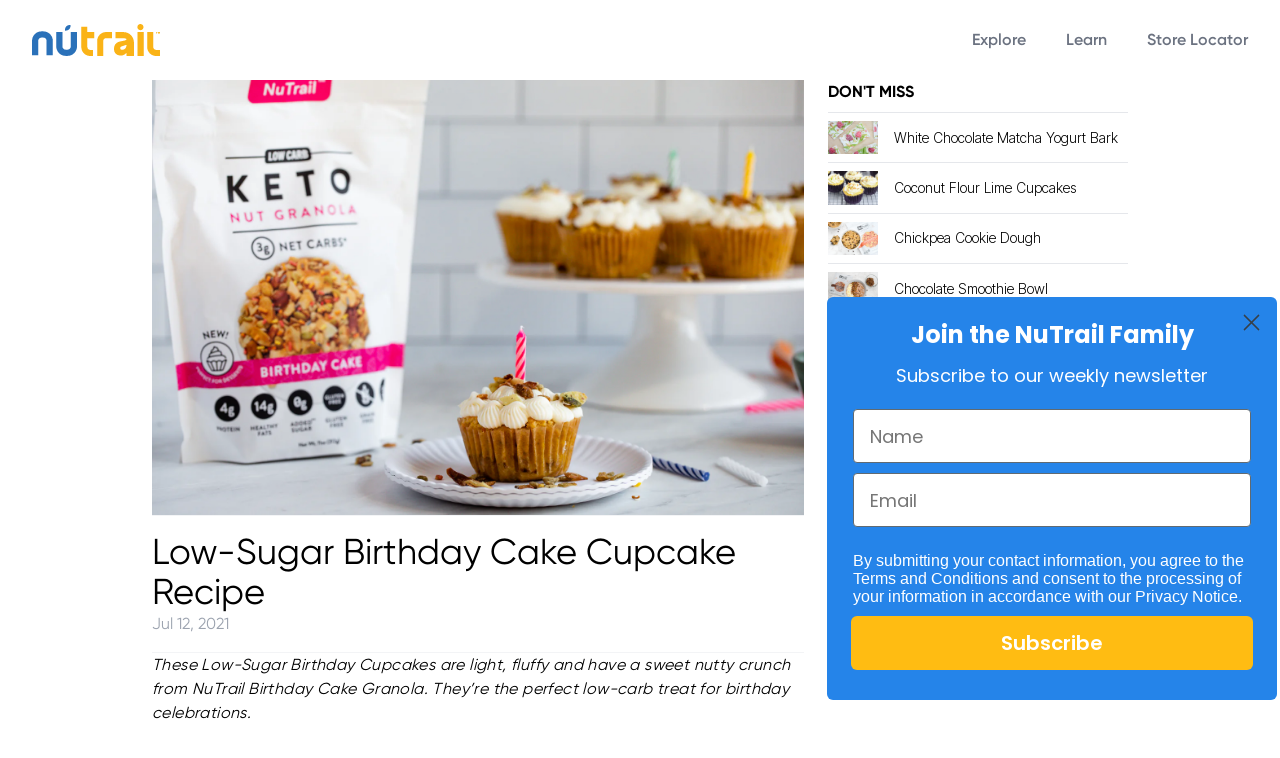

--- FILE ---
content_type: text/html; charset=utf-8
request_url: https://nutrail.com/blogs/nutrail-blog/keto-birthday-cake-cupcake-recipe
body_size: 21571
content:
<!DOCTYPE HTML>
<html class="scroll-smooth">
	<head>
		<meta name="viewport" content="width=device-width, initial-scale=1">
		<script src="https://code.jquery.com/jquery-3.6.0.min.js" integrity="sha256-/xUj+3OJU5yExlq6GSYGSHk7tPXikynS7ogEvDej/m4=" crossorigin="anonymous"></script>
		<link rel="preconnect" href="https://fonts.googleapis.com">
		<link rel="preconnect" href="https://fonts.gstatic.com" crossorigin>
		<link href="https://fonts.googleapis.com/css2?family=Inter+Tight:ital,wght@0,100;0,200;0,300;0,400;0,500;0,600;0,700;0,800;0,900;1,100;1,200;1,300;1,400;1,500;1,600;1,700;1,800;1,900&family=Source+Serif+Pro:ital,wght@0,200;0,300;0,400;0,600;0,700;0,900;1,200;1,300;1,400;1,600;1,700;1,900&display=swap" rel="stylesheet">
		<link href="https://fonts.googleapis.com/css2?family=Raleway:wght@700&display=swap" rel="stylesheet">
		<link
		  rel="stylesheet"
		  href="https://cdn.jsdelivr.net/npm/swiper@8/swiper-bundle.min.css"
		/>
	
		<script src="https://cdn.jsdelivr.net/npm/swiper@8/swiper-bundle.min.js"></script>
		
		<link href="//nutrail.com/cdn/shop/t/35/assets/tailwind-o.css?v=46680095692574565971755023720" rel="stylesheet" type="text/css" >
		
		
		<!-- // Favicon -->
		
		<link rel="icon" type="image/png" href="https://cdn.shopify.com/s/files/1/0266/6777/8141/files/favicon-96x96.png?v=1738787634" sizes="96x96" />
		<link rel="icon" type="image/svg+xml" href="https://cdn.shopify.com/s/files/1/0266/6777/8141/files/favicon.svg?v=1738787634" />
		<link rel="shortcut icon" href="https://cdn.shopify.com/s/files/1/0266/6777/8141/files/favicon.ico?v=1738787634" />
		<link rel="apple-touch-icon" sizes="180x180" href="https://cdn.shopify.com/s/files/1/0266/6777/8141/files/apple-touch-icon_3e9e6c78-9f8e-4dac-aaba-241871c1719f.png?v=1738787635" />
		<meta name="apple-mobile-web-app-title" content="NuTrail" />

		
		
		<!-- <script src="/path/to/noframework.waypoints.min.js"></script> -->
		
		<script src="https://cdnjs.cloudflare.com/ajax/libs/waypoints/3.0.0/noframework.waypoints.min.js" integrity="sha512-lzIDzaYCox5oeC0ymj6ho5fRdMrCYkhHfVEm3fySZStdwG85y9SxTcIFYYEUiW1KYbkfiInVFkGofRlYlkHgLw==" crossorigin="anonymous" referrerpolicy="no-referrer"></script>
		
		
		<meta name="p:domain_verify" content="611cd7c7bbd1c76b0380f179bb2997d1"/>

<!-- Google Tag Manager -->
<script>(function(w,d,s,l,i){w[l]=w[l]||[];w[l].push({'gtm.start':
new Date().getTime(),event:'gtm.js'});var f=d.getElementsByTagName(s)[0],
j=d.createElement(s),dl=l!='dataLayer'?'&l='+l:'';j.async=true;j.src=
'https://www.googletagmanager.com/gtm.js?id='+i+dl;f.parentNode.insertBefore(j,f);
})(window,document,'script','dataLayer','GTM-PL5STGB');</script>
<!-- End Google Tag Manager -->

      
      <!-- Google tag (gtag.js) -->
<script async src="https://www.googletagmanager.com/gtag/js?id=G-LMJ8BPFV4Q"></script>
<script>
  window.dataLayer = window.dataLayer || [];
  function gtag(){dataLayer.push(arguments);}
  gtag('js', new Date());

  gtag('config', 'G-LMJ8BPFV4Q');
</script>

<!-- Google tag finish -->
      
		
		
		
		<title>
		Low-Sugar Birthday Cake Cupcake Recipe
 &ndash; NuTrail</title>
		
		<!-- /snippets/social-meta-tags.liquid -->




<meta property="og:site_name" content="NuTrail">
<meta property="og:url" content="https://nutrail.com/blogs/nutrail-blog/keto-birthday-cake-cupcake-recipe">
<meta property="og:title" content="Low-Sugar Birthday Cake Cupcake Recipe">
<meta property="og:type" content="article">
<meta property="og:description" content="














These Low-Sugar Birthday Cupcakes are light, fluffy and have a sweet nutty crunch from NuTrail Birthday Cake Granola. They’re the perfect low-carb treat for birthday celebrations.
 


Going low-sugar doesn’t mean you have to sacrifice a satisfying sweet treat for your birthday or any occasion. These vanilla cupcakes have classic Funfetti flavor without the sugar or carbs. Made with coconut flour and grain-free NuTrail Birthday Cake granola, these treats are ready for any celebration.

 
NuTrail — Shop Granola
 













 
HOW TO MAKE LOW-SUGAR BIRTHDAY CUPCAKES
 
You don’t need any special ingredients or techniques to make these light, fluffy cupcakes and buttercream frosting. How do you make low-sugar, low-carb cupcakes? With a few simple ingredients swaps.
 
First, instead of regular flour, you’ll use coconut flour, which has a rich, nutty flavor and soft, spongy texture so your cupcakes stay light and airy, not dense or chewy.
 
You can use any low-sugar sweetener you like for these cupcakes. However, your best bet is to use a granulated sweetener, rather than a liquid one. This helps beat more air into the butter for cupcakes that rise well in the oven.
 
And instead of rainbow sprinkles, these cupcakes get crunch, color and texture from grain-free granola. Our limited-time Birthday Cake granola is the perfect enhancement for your cupcakes, but any of our nutty granolas will be delicious in these treats. 
 
HOW TO KNOW WHEN THE CUPCAKES ARE DONE
 
The cupcakes are finished baking when they’re mostly set in the center. Don’t worry if they’re still a bit soft, since they’ll continue to cook for 10 minutes out of the oven.
 
LOW-CARB BUTTERCREAM FROSTING
 
While the cupcakes cool, whip up a simple four-ingredient buttercream frosting.
 
For the frosting, it’s best to use a powdered keto sweetener. The fine, powdery texture dissolves better. Using granulated sweetener will give your frosting a grainy, heavy texture. 
 
When making the frosting, start with one tablespoon of heavy cream. Then, if the texture is thicker than you’d like, add more cream, one tablespoon at a time, until you reach your desired texture. It should be smooth, light and pipeable.
 

NuTrail — Shop Granola
 
DECORATING THE CUPCAKES
 
You can use a piping bag and a start tip if you like to frost your cupcakes. Or keep things simple and smear on your buttercream with a butter knife or an offset spatula.
 













 
The most important decoration, of course, is a generous sprinkling of NuTrail Birthday Cake Granola on top. This adds extra crunchy, sweet birthday cake flavor and a low-carb topping that’s way more interesting than rainbow sprinkles. 
 
Whether you make these adorable low-carb cupcakes for a birthday party, a regular Tuesday night, or any other occasion, they’re guaranteed to impress and satisfy. They’re every bit as moist, tender and sweet as the birthday cake you might expect, with a hidden secret: they’re entirely low-carb, low-sugar and keto-friendly!
 













 
LOW-SUGAR BIRTHDAY CAKE CUPCAKES
 
Serves: 12
Prep time: 10 minutes
Cook time: 25 minutes
 
CUPCAKES
 
¾ cup coconut flour
1½ tsp baking powder
½ tsp kosher salt
½ cup unsalted butter, softened
¾ cup granulated sweetener of choice
2 tsp vanilla extract
6 large eggs
2 tbsp buttermilk
½ cup NuTrail Birthday Cake Granola
 

 FROSTING 
 
½ cup unsalted butter, softened and cut into cubes
¼ cup powdered Swerve or other powdered sweetener
½ tsp vanilla extract
1 tbsp heavy cream, plus more as needed
NuTrail Birthday Cake Granola
 
INSTRUCTIONS
 
1. Preheat the oven to 350°F. Line a 12-cup cupcake tin with muffin liners
2. In a mixing bowl, combine the flour, baking powder and salt
3. In a separate mixing bowl, beat the butter and sweetener on medium speed until light and fluffy
4. Add the vanilla and eggs one at a time, beating well between each addition
5. Reduce the speed to low and add ⅓ of the dry ingredients, followed by 1 tbsp of the buttermilk, then ⅓ of the dry ingredients, the second tablespoon of buttermilk, and finish with the last ⅓ of the dry ingredients. Mix until just combined, then fold in the granola.
6. Divide the batter between the cupcake liners, filling each about ¾ full. Push the batter down into the bottom of the cupcake liner.
7. Bake for 20–25 minutes, until set in the center.
8. Remove the cupcakes from the oven and cool in the pan for 10 minutes before transferring to a wire rack to cool completely.
9. To make the frosting, whisk together the butter, powdered sweetener, vanilla, and cream until light and fluffy. If your frosting is too thick, add heavy cream, 1 tbsp at a time, until you reach the desired consistency. For a sweeter or thicker frosting, add more sweetener, 1 tbsp at a time.
10. Once the cupcakes are fully cooled, frost them and sprinkle with more granola.
 

































 
NuTrail — Shop Granola
Join our Keto Community on Instagram &amp; Facebook.
Sign up to receive NuTrail emails.











">

<meta property="og:image" content="http://nutrail.com/cdn/shop/articles/Birthday_Cupcakes-6_2_1200x1200.jpg?v=1625633738">
<meta property="og:image:secure_url" content="https://nutrail.com/cdn/shop/articles/Birthday_Cupcakes-6_2_1200x1200.jpg?v=1625633738">


<meta name="twitter:card" content="summary_large_image">
<meta name="twitter:title" content="Low-Sugar Birthday Cake Cupcake Recipe">
<meta name="twitter:description" content="














These Low-Sugar Birthday Cupcakes are light, fluffy and have a sweet nutty crunch from NuTrail Birthday Cake Granola. They’re the perfect low-carb treat for birthday celebrations.
 


Going low-sugar doesn’t mean you have to sacrifice a satisfying sweet treat for your birthday or any occasion. These vanilla cupcakes have classic Funfetti flavor without the sugar or carbs. Made with coconut flour and grain-free NuTrail Birthday Cake granola, these treats are ready for any celebration.

 
NuTrail — Shop Granola
 













 
HOW TO MAKE LOW-SUGAR BIRTHDAY CUPCAKES
 
You don’t need any special ingredients or techniques to make these light, fluffy cupcakes and buttercream frosting. How do you make low-sugar, low-carb cupcakes? With a few simple ingredients swaps.
 
First, instead of regular flour, you’ll use coconut flour, which has a rich, nutty flavor and soft, spongy texture so your cupcakes stay light and airy, not dense or chewy.
 
You can use any low-sugar sweetener you like for these cupcakes. However, your best bet is to use a granulated sweetener, rather than a liquid one. This helps beat more air into the butter for cupcakes that rise well in the oven.
 
And instead of rainbow sprinkles, these cupcakes get crunch, color and texture from grain-free granola. Our limited-time Birthday Cake granola is the perfect enhancement for your cupcakes, but any of our nutty granolas will be delicious in these treats. 
 
HOW TO KNOW WHEN THE CUPCAKES ARE DONE
 
The cupcakes are finished baking when they’re mostly set in the center. Don’t worry if they’re still a bit soft, since they’ll continue to cook for 10 minutes out of the oven.
 
LOW-CARB BUTTERCREAM FROSTING
 
While the cupcakes cool, whip up a simple four-ingredient buttercream frosting.
 
For the frosting, it’s best to use a powdered keto sweetener. The fine, powdery texture dissolves better. Using granulated sweetener will give your frosting a grainy, heavy texture. 
 
When making the frosting, start with one tablespoon of heavy cream. Then, if the texture is thicker than you’d like, add more cream, one tablespoon at a time, until you reach your desired texture. It should be smooth, light and pipeable.
 

NuTrail — Shop Granola
 
DECORATING THE CUPCAKES
 
You can use a piping bag and a start tip if you like to frost your cupcakes. Or keep things simple and smear on your buttercream with a butter knife or an offset spatula.
 













 
The most important decoration, of course, is a generous sprinkling of NuTrail Birthday Cake Granola on top. This adds extra crunchy, sweet birthday cake flavor and a low-carb topping that’s way more interesting than rainbow sprinkles. 
 
Whether you make these adorable low-carb cupcakes for a birthday party, a regular Tuesday night, or any other occasion, they’re guaranteed to impress and satisfy. They’re every bit as moist, tender and sweet as the birthday cake you might expect, with a hidden secret: they’re entirely low-carb, low-sugar and keto-friendly!
 













 
LOW-SUGAR BIRTHDAY CAKE CUPCAKES
 
Serves: 12
Prep time: 10 minutes
Cook time: 25 minutes
 
CUPCAKES
 
¾ cup coconut flour
1½ tsp baking powder
½ tsp kosher salt
½ cup unsalted butter, softened
¾ cup granulated sweetener of choice
2 tsp vanilla extract
6 large eggs
2 tbsp buttermilk
½ cup NuTrail Birthday Cake Granola
 

 FROSTING 
 
½ cup unsalted butter, softened and cut into cubes
¼ cup powdered Swerve or other powdered sweetener
½ tsp vanilla extract
1 tbsp heavy cream, plus more as needed
NuTrail Birthday Cake Granola
 
INSTRUCTIONS
 
1. Preheat the oven to 350°F. Line a 12-cup cupcake tin with muffin liners
2. In a mixing bowl, combine the flour, baking powder and salt
3. In a separate mixing bowl, beat the butter and sweetener on medium speed until light and fluffy
4. Add the vanilla and eggs one at a time, beating well between each addition
5. Reduce the speed to low and add ⅓ of the dry ingredients, followed by 1 tbsp of the buttermilk, then ⅓ of the dry ingredients, the second tablespoon of buttermilk, and finish with the last ⅓ of the dry ingredients. Mix until just combined, then fold in the granola.
6. Divide the batter between the cupcake liners, filling each about ¾ full. Push the batter down into the bottom of the cupcake liner.
7. Bake for 20–25 minutes, until set in the center.
8. Remove the cupcakes from the oven and cool in the pan for 10 minutes before transferring to a wire rack to cool completely.
9. To make the frosting, whisk together the butter, powdered sweetener, vanilla, and cream until light and fluffy. If your frosting is too thick, add heavy cream, 1 tbsp at a time, until you reach the desired consistency. For a sweeter or thicker frosting, add more sweetener, 1 tbsp at a time.
10. Once the cupcakes are fully cooled, frost them and sprinkle with more granola.
 

































 
NuTrail — Shop Granola
Join our Keto Community on Instagram &amp; Facebook.
Sign up to receive NuTrail emails.











">

		

<!-- Analytics tags moved to theme.liquid file -->

		
		
		
		
		
		
		  <meta name="description" content="These Keto Birthday Cake Cupcakes are light, fluffy and have a sweet nutty crunch from NuTrail Birthday Cake Granola. They’re the perfect low-carb treat for birthday celebrations. Going keto doesn’t mean you have to sacrifice a satisfying sweet treat for your birthday or any occasion.">
		
		
		
		
		<meta charset="UTF-8">
		<script src="https://kit.fontawesome.com/d064ba04a1.js" crossorigin="anonymous"></script>
		
		
		<!-- Meta Pixel Code -->
		
		<script>
		
		!function(f,b,e,v,n,t,s)
		
		{if(f.fbq)return;n=f.fbq=function(){n.callMethod?
		
		n.callMethod.apply(n,arguments):n.queue.push(arguments)};
		
		if(!f._fbq)f._fbq=n;n.push=n;n.loaded=!0;n.version='2.0';
		
		n.queue=[];t=b.createElement(e);t.async=!0;
		
		t.src=v;s=b.getElementsByTagName(e)[0];
		
		s.parentNode.insertBefore(t,s)}(window, document,'script',
		
		'https://connect.facebook.net/en_US/fbevents.js');
		
		fbq('init', '2432468343651183');
		
		fbq('track', 'PageView');
		
		</script>
		
		<noscript><img height="1" width="1" style="display:none"
		
		src="https://www.facebook.com/tr?id=2432468343651183&ev=PageView&noscript=1"
		
		/></noscript>
		
		<!-- End Meta Pixel Code -->
		
		
		<script>window.performance && window.performance.mark && window.performance.mark('shopify.content_for_header.start');</script><meta name="google-site-verification" content="1tQKgu1wsQuFljgOOylSrO8V5RU64zADcBYxm3En9Ks">
<meta name="google-site-verification" content="gYp6Ks77_FQHmH_enUDOCu-YkPUV-aZslk-odeYxOdk">
<meta name="google-site-verification" content="BNcPBzTM9KdWmSBVcd7UA2Zyme7Da67OFhHLKUvQMn4">
<meta id="shopify-digital-wallet" name="shopify-digital-wallet" content="/26667778141/digital_wallets/dialog">
<meta name="shopify-checkout-api-token" content="28f8901b50f5692c5a1c79546888bfbf">
<meta id="in-context-paypal-metadata" data-shop-id="26667778141" data-venmo-supported="false" data-environment="production" data-locale="en_US" data-paypal-v4="true" data-currency="USD">
<link rel="alternate" type="application/atom+xml" title="Feed" href="/blogs/nutrail-blog.atom" />
<script async="async" src="/checkouts/internal/preloads.js?locale=en-US"></script>
<link rel="preconnect" href="https://shop.app" crossorigin="anonymous">
<script async="async" src="https://shop.app/checkouts/internal/preloads.js?locale=en-US&shop_id=26667778141" crossorigin="anonymous"></script>
<script id="apple-pay-shop-capabilities" type="application/json">{"shopId":26667778141,"countryCode":"US","currencyCode":"USD","merchantCapabilities":["supports3DS"],"merchantId":"gid:\/\/shopify\/Shop\/26667778141","merchantName":"NuTrail","requiredBillingContactFields":["postalAddress","email"],"requiredShippingContactFields":["postalAddress","email"],"shippingType":"shipping","supportedNetworks":["visa","masterCard","amex","discover","elo","jcb"],"total":{"type":"pending","label":"NuTrail","amount":"1.00"},"shopifyPaymentsEnabled":true,"supportsSubscriptions":true}</script>
<script id="shopify-features" type="application/json">{"accessToken":"28f8901b50f5692c5a1c79546888bfbf","betas":["rich-media-storefront-analytics"],"domain":"nutrail.com","predictiveSearch":true,"shopId":26667778141,"locale":"en"}</script>
<script>var Shopify = Shopify || {};
Shopify.shop = "low-karb.myshopify.com";
Shopify.locale = "en";
Shopify.currency = {"active":"USD","rate":"1.0"};
Shopify.country = "US";
Shopify.theme = {"name":"NuTrail2023\/main","id":136108343523,"schema_name":"NuTrail 2023","schema_version":"1.0.0","theme_store_id":null,"role":"main"};
Shopify.theme.handle = "null";
Shopify.theme.style = {"id":null,"handle":null};
Shopify.cdnHost = "nutrail.com/cdn";
Shopify.routes = Shopify.routes || {};
Shopify.routes.root = "/";</script>
<script type="module">!function(o){(o.Shopify=o.Shopify||{}).modules=!0}(window);</script>
<script>!function(o){function n(){var o=[];function n(){o.push(Array.prototype.slice.apply(arguments))}return n.q=o,n}var t=o.Shopify=o.Shopify||{};t.loadFeatures=n(),t.autoloadFeatures=n()}(window);</script>
<script>
  window.ShopifyPay = window.ShopifyPay || {};
  window.ShopifyPay.apiHost = "shop.app\/pay";
  window.ShopifyPay.redirectState = null;
</script>
<script id="shop-js-analytics" type="application/json">{"pageType":"article"}</script>
<script defer="defer" async type="module" src="//nutrail.com/cdn/shopifycloud/shop-js/modules/v2/client.init-shop-cart-sync_BT-GjEfc.en.esm.js"></script>
<script defer="defer" async type="module" src="//nutrail.com/cdn/shopifycloud/shop-js/modules/v2/chunk.common_D58fp_Oc.esm.js"></script>
<script defer="defer" async type="module" src="//nutrail.com/cdn/shopifycloud/shop-js/modules/v2/chunk.modal_xMitdFEc.esm.js"></script>
<script type="module">
  await import("//nutrail.com/cdn/shopifycloud/shop-js/modules/v2/client.init-shop-cart-sync_BT-GjEfc.en.esm.js");
await import("//nutrail.com/cdn/shopifycloud/shop-js/modules/v2/chunk.common_D58fp_Oc.esm.js");
await import("//nutrail.com/cdn/shopifycloud/shop-js/modules/v2/chunk.modal_xMitdFEc.esm.js");

  window.Shopify.SignInWithShop?.initShopCartSync?.({"fedCMEnabled":true,"windoidEnabled":true});

</script>
<script>
  window.Shopify = window.Shopify || {};
  if (!window.Shopify.featureAssets) window.Shopify.featureAssets = {};
  window.Shopify.featureAssets['shop-js'] = {"shop-cart-sync":["modules/v2/client.shop-cart-sync_DZOKe7Ll.en.esm.js","modules/v2/chunk.common_D58fp_Oc.esm.js","modules/v2/chunk.modal_xMitdFEc.esm.js"],"init-fed-cm":["modules/v2/client.init-fed-cm_B6oLuCjv.en.esm.js","modules/v2/chunk.common_D58fp_Oc.esm.js","modules/v2/chunk.modal_xMitdFEc.esm.js"],"shop-cash-offers":["modules/v2/client.shop-cash-offers_D2sdYoxE.en.esm.js","modules/v2/chunk.common_D58fp_Oc.esm.js","modules/v2/chunk.modal_xMitdFEc.esm.js"],"shop-login-button":["modules/v2/client.shop-login-button_QeVjl5Y3.en.esm.js","modules/v2/chunk.common_D58fp_Oc.esm.js","modules/v2/chunk.modal_xMitdFEc.esm.js"],"pay-button":["modules/v2/client.pay-button_DXTOsIq6.en.esm.js","modules/v2/chunk.common_D58fp_Oc.esm.js","modules/v2/chunk.modal_xMitdFEc.esm.js"],"shop-button":["modules/v2/client.shop-button_DQZHx9pm.en.esm.js","modules/v2/chunk.common_D58fp_Oc.esm.js","modules/v2/chunk.modal_xMitdFEc.esm.js"],"avatar":["modules/v2/client.avatar_BTnouDA3.en.esm.js"],"init-windoid":["modules/v2/client.init-windoid_CR1B-cfM.en.esm.js","modules/v2/chunk.common_D58fp_Oc.esm.js","modules/v2/chunk.modal_xMitdFEc.esm.js"],"init-shop-for-new-customer-accounts":["modules/v2/client.init-shop-for-new-customer-accounts_C_vY_xzh.en.esm.js","modules/v2/client.shop-login-button_QeVjl5Y3.en.esm.js","modules/v2/chunk.common_D58fp_Oc.esm.js","modules/v2/chunk.modal_xMitdFEc.esm.js"],"init-shop-email-lookup-coordinator":["modules/v2/client.init-shop-email-lookup-coordinator_BI7n9ZSv.en.esm.js","modules/v2/chunk.common_D58fp_Oc.esm.js","modules/v2/chunk.modal_xMitdFEc.esm.js"],"init-shop-cart-sync":["modules/v2/client.init-shop-cart-sync_BT-GjEfc.en.esm.js","modules/v2/chunk.common_D58fp_Oc.esm.js","modules/v2/chunk.modal_xMitdFEc.esm.js"],"shop-toast-manager":["modules/v2/client.shop-toast-manager_DiYdP3xc.en.esm.js","modules/v2/chunk.common_D58fp_Oc.esm.js","modules/v2/chunk.modal_xMitdFEc.esm.js"],"init-customer-accounts":["modules/v2/client.init-customer-accounts_D9ZNqS-Q.en.esm.js","modules/v2/client.shop-login-button_QeVjl5Y3.en.esm.js","modules/v2/chunk.common_D58fp_Oc.esm.js","modules/v2/chunk.modal_xMitdFEc.esm.js"],"init-customer-accounts-sign-up":["modules/v2/client.init-customer-accounts-sign-up_iGw4briv.en.esm.js","modules/v2/client.shop-login-button_QeVjl5Y3.en.esm.js","modules/v2/chunk.common_D58fp_Oc.esm.js","modules/v2/chunk.modal_xMitdFEc.esm.js"],"shop-follow-button":["modules/v2/client.shop-follow-button_CqMgW2wH.en.esm.js","modules/v2/chunk.common_D58fp_Oc.esm.js","modules/v2/chunk.modal_xMitdFEc.esm.js"],"checkout-modal":["modules/v2/client.checkout-modal_xHeaAweL.en.esm.js","modules/v2/chunk.common_D58fp_Oc.esm.js","modules/v2/chunk.modal_xMitdFEc.esm.js"],"shop-login":["modules/v2/client.shop-login_D91U-Q7h.en.esm.js","modules/v2/chunk.common_D58fp_Oc.esm.js","modules/v2/chunk.modal_xMitdFEc.esm.js"],"lead-capture":["modules/v2/client.lead-capture_BJmE1dJe.en.esm.js","modules/v2/chunk.common_D58fp_Oc.esm.js","modules/v2/chunk.modal_xMitdFEc.esm.js"],"payment-terms":["modules/v2/client.payment-terms_Ci9AEqFq.en.esm.js","modules/v2/chunk.common_D58fp_Oc.esm.js","modules/v2/chunk.modal_xMitdFEc.esm.js"]};
</script>
<script>(function() {
  var isLoaded = false;
  function asyncLoad() {
    if (isLoaded) return;
    isLoaded = true;
    var urls = ["https:\/\/client.spinasale.com\/js\/spin-v3.js?shop=low-karb.myshopify.com","https:\/\/chimpstatic.com\/mcjs-connected\/js\/users\/0dff65969e0ec317edc2d55eb\/ed5a14ebaa7324ad56b723b15.js?shop=low-karb.myshopify.com","https:\/\/cdn.shopify.com\/s\/files\/1\/0266\/6777\/8141\/t\/25\/assets\/sca.storelocator_scripttag.js?v=1642015333\u0026shop=low-karb.myshopify.com","https:\/\/scripts.juniphq.com\/v1\/junip_shopify.js?shop=low-karb.myshopify.com"];
    for (var i = 0; i < urls.length; i++) {
      var s = document.createElement('script');
      s.type = 'text/javascript';
      s.async = true;
      s.src = urls[i];
      var x = document.getElementsByTagName('script')[0];
      x.parentNode.insertBefore(s, x);
    }
  };
  if(window.attachEvent) {
    window.attachEvent('onload', asyncLoad);
  } else {
    window.addEventListener('load', asyncLoad, false);
  }
})();</script>
<script id="__st">var __st={"a":26667778141,"offset":-18000,"reqid":"b6e2d31a-df13-4181-940e-a0329a511548-1769032658","pageurl":"nutrail.com\/blogs\/nutrail-blog\/keto-birthday-cake-cupcake-recipe","s":"articles-556499501206","u":"73a1a3017f97","p":"article","rtyp":"article","rid":556499501206};</script>
<script>window.ShopifyPaypalV4VisibilityTracking = true;</script>
<script id="captcha-bootstrap">!function(){'use strict';const t='contact',e='account',n='new_comment',o=[[t,t],['blogs',n],['comments',n],[t,'customer']],c=[[e,'customer_login'],[e,'guest_login'],[e,'recover_customer_password'],[e,'create_customer']],r=t=>t.map((([t,e])=>`form[action*='/${t}']:not([data-nocaptcha='true']) input[name='form_type'][value='${e}']`)).join(','),a=t=>()=>t?[...document.querySelectorAll(t)].map((t=>t.form)):[];function s(){const t=[...o],e=r(t);return a(e)}const i='password',u='form_key',d=['recaptcha-v3-token','g-recaptcha-response','h-captcha-response',i],f=()=>{try{return window.sessionStorage}catch{return}},m='__shopify_v',_=t=>t.elements[u];function p(t,e,n=!1){try{const o=window.sessionStorage,c=JSON.parse(o.getItem(e)),{data:r}=function(t){const{data:e,action:n}=t;return t[m]||n?{data:e,action:n}:{data:t,action:n}}(c);for(const[e,n]of Object.entries(r))t.elements[e]&&(t.elements[e].value=n);n&&o.removeItem(e)}catch(o){console.error('form repopulation failed',{error:o})}}const l='form_type',E='cptcha';function T(t){t.dataset[E]=!0}const w=window,h=w.document,L='Shopify',v='ce_forms',y='captcha';let A=!1;((t,e)=>{const n=(g='f06e6c50-85a8-45c8-87d0-21a2b65856fe',I='https://cdn.shopify.com/shopifycloud/storefront-forms-hcaptcha/ce_storefront_forms_captcha_hcaptcha.v1.5.2.iife.js',D={infoText:'Protected by hCaptcha',privacyText:'Privacy',termsText:'Terms'},(t,e,n)=>{const o=w[L][v],c=o.bindForm;if(c)return c(t,g,e,D).then(n);var r;o.q.push([[t,g,e,D],n]),r=I,A||(h.body.append(Object.assign(h.createElement('script'),{id:'captcha-provider',async:!0,src:r})),A=!0)});var g,I,D;w[L]=w[L]||{},w[L][v]=w[L][v]||{},w[L][v].q=[],w[L][y]=w[L][y]||{},w[L][y].protect=function(t,e){n(t,void 0,e),T(t)},Object.freeze(w[L][y]),function(t,e,n,w,h,L){const[v,y,A,g]=function(t,e,n){const i=e?o:[],u=t?c:[],d=[...i,...u],f=r(d),m=r(i),_=r(d.filter((([t,e])=>n.includes(e))));return[a(f),a(m),a(_),s()]}(w,h,L),I=t=>{const e=t.target;return e instanceof HTMLFormElement?e:e&&e.form},D=t=>v().includes(t);t.addEventListener('submit',(t=>{const e=I(t);if(!e)return;const n=D(e)&&!e.dataset.hcaptchaBound&&!e.dataset.recaptchaBound,o=_(e),c=g().includes(e)&&(!o||!o.value);(n||c)&&t.preventDefault(),c&&!n&&(function(t){try{if(!f())return;!function(t){const e=f();if(!e)return;const n=_(t);if(!n)return;const o=n.value;o&&e.removeItem(o)}(t);const e=Array.from(Array(32),(()=>Math.random().toString(36)[2])).join('');!function(t,e){_(t)||t.append(Object.assign(document.createElement('input'),{type:'hidden',name:u})),t.elements[u].value=e}(t,e),function(t,e){const n=f();if(!n)return;const o=[...t.querySelectorAll(`input[type='${i}']`)].map((({name:t})=>t)),c=[...d,...o],r={};for(const[a,s]of new FormData(t).entries())c.includes(a)||(r[a]=s);n.setItem(e,JSON.stringify({[m]:1,action:t.action,data:r}))}(t,e)}catch(e){console.error('failed to persist form',e)}}(e),e.submit())}));const S=(t,e)=>{t&&!t.dataset[E]&&(n(t,e.some((e=>e===t))),T(t))};for(const o of['focusin','change'])t.addEventListener(o,(t=>{const e=I(t);D(e)&&S(e,y())}));const B=e.get('form_key'),M=e.get(l),P=B&&M;t.addEventListener('DOMContentLoaded',(()=>{const t=y();if(P)for(const e of t)e.elements[l].value===M&&p(e,B);[...new Set([...A(),...v().filter((t=>'true'===t.dataset.shopifyCaptcha))])].forEach((e=>S(e,t)))}))}(h,new URLSearchParams(w.location.search),n,t,e,['guest_login'])})(!1,!0)}();</script>
<script integrity="sha256-4kQ18oKyAcykRKYeNunJcIwy7WH5gtpwJnB7kiuLZ1E=" data-source-attribution="shopify.loadfeatures" defer="defer" src="//nutrail.com/cdn/shopifycloud/storefront/assets/storefront/load_feature-a0a9edcb.js" crossorigin="anonymous"></script>
<script crossorigin="anonymous" defer="defer" src="//nutrail.com/cdn/shopifycloud/storefront/assets/shopify_pay/storefront-65b4c6d7.js?v=20250812"></script>
<script data-source-attribution="shopify.dynamic_checkout.dynamic.init">var Shopify=Shopify||{};Shopify.PaymentButton=Shopify.PaymentButton||{isStorefrontPortableWallets:!0,init:function(){window.Shopify.PaymentButton.init=function(){};var t=document.createElement("script");t.src="https://nutrail.com/cdn/shopifycloud/portable-wallets/latest/portable-wallets.en.js",t.type="module",document.head.appendChild(t)}};
</script>
<script data-source-attribution="shopify.dynamic_checkout.buyer_consent">
  function portableWalletsHideBuyerConsent(e){var t=document.getElementById("shopify-buyer-consent"),n=document.getElementById("shopify-subscription-policy-button");t&&n&&(t.classList.add("hidden"),t.setAttribute("aria-hidden","true"),n.removeEventListener("click",e))}function portableWalletsShowBuyerConsent(e){var t=document.getElementById("shopify-buyer-consent"),n=document.getElementById("shopify-subscription-policy-button");t&&n&&(t.classList.remove("hidden"),t.removeAttribute("aria-hidden"),n.addEventListener("click",e))}window.Shopify?.PaymentButton&&(window.Shopify.PaymentButton.hideBuyerConsent=portableWalletsHideBuyerConsent,window.Shopify.PaymentButton.showBuyerConsent=portableWalletsShowBuyerConsent);
</script>
<script data-source-attribution="shopify.dynamic_checkout.cart.bootstrap">document.addEventListener("DOMContentLoaded",(function(){function t(){return document.querySelector("shopify-accelerated-checkout-cart, shopify-accelerated-checkout")}if(t())Shopify.PaymentButton.init();else{new MutationObserver((function(e,n){t()&&(Shopify.PaymentButton.init(),n.disconnect())})).observe(document.body,{childList:!0,subtree:!0})}}));
</script>
<link id="shopify-accelerated-checkout-styles" rel="stylesheet" media="screen" href="https://nutrail.com/cdn/shopifycloud/portable-wallets/latest/accelerated-checkout-backwards-compat.css" crossorigin="anonymous">
<style id="shopify-accelerated-checkout-cart">
        #shopify-buyer-consent {
  margin-top: 1em;
  display: inline-block;
  width: 100%;
}

#shopify-buyer-consent.hidden {
  display: none;
}

#shopify-subscription-policy-button {
  background: none;
  border: none;
  padding: 0;
  text-decoration: underline;
  font-size: inherit;
  cursor: pointer;
}

#shopify-subscription-policy-button::before {
  box-shadow: none;
}

      </style>

<script>window.performance && window.performance.mark && window.performance.mark('shopify.content_for_header.end');</script>
	<!-- BEGIN app block: shopify://apps/consentmo-gdpr/blocks/gdpr_cookie_consent/4fbe573f-a377-4fea-9801-3ee0858cae41 -->


<!-- END app block --><script src="https://cdn.shopify.com/extensions/019be09f-5230-7d79-87aa-f6db3969c39b/consentmo-gdpr-581/assets/consentmo_cookie_consent.js" type="text/javascript" defer="defer"></script>
<link rel="canonical" href="https://nutrail.com/blogs/nutrail-blog/keto-birthday-cake-cupcake-recipe">
<link href="https://monorail-edge.shopifysvc.com" rel="dns-prefetch">
<script>(function(){if ("sendBeacon" in navigator && "performance" in window) {try {var session_token_from_headers = performance.getEntriesByType('navigation')[0].serverTiming.find(x => x.name == '_s').description;} catch {var session_token_from_headers = undefined;}var session_cookie_matches = document.cookie.match(/_shopify_s=([^;]*)/);var session_token_from_cookie = session_cookie_matches && session_cookie_matches.length === 2 ? session_cookie_matches[1] : "";var session_token = session_token_from_headers || session_token_from_cookie || "";function handle_abandonment_event(e) {var entries = performance.getEntries().filter(function(entry) {return /monorail-edge.shopifysvc.com/.test(entry.name);});if (!window.abandonment_tracked && entries.length === 0) {window.abandonment_tracked = true;var currentMs = Date.now();var navigation_start = performance.timing.navigationStart;var payload = {shop_id: 26667778141,url: window.location.href,navigation_start,duration: currentMs - navigation_start,session_token,page_type: "article"};window.navigator.sendBeacon("https://monorail-edge.shopifysvc.com/v1/produce", JSON.stringify({schema_id: "online_store_buyer_site_abandonment/1.1",payload: payload,metadata: {event_created_at_ms: currentMs,event_sent_at_ms: currentMs}}));}}window.addEventListener('pagehide', handle_abandonment_event);}}());</script>
<script id="web-pixels-manager-setup">(function e(e,d,r,n,o){if(void 0===o&&(o={}),!Boolean(null===(a=null===(i=window.Shopify)||void 0===i?void 0:i.analytics)||void 0===a?void 0:a.replayQueue)){var i,a;window.Shopify=window.Shopify||{};var t=window.Shopify;t.analytics=t.analytics||{};var s=t.analytics;s.replayQueue=[],s.publish=function(e,d,r){return s.replayQueue.push([e,d,r]),!0};try{self.performance.mark("wpm:start")}catch(e){}var l=function(){var e={modern:/Edge?\/(1{2}[4-9]|1[2-9]\d|[2-9]\d{2}|\d{4,})\.\d+(\.\d+|)|Firefox\/(1{2}[4-9]|1[2-9]\d|[2-9]\d{2}|\d{4,})\.\d+(\.\d+|)|Chrom(ium|e)\/(9{2}|\d{3,})\.\d+(\.\d+|)|(Maci|X1{2}).+ Version\/(15\.\d+|(1[6-9]|[2-9]\d|\d{3,})\.\d+)([,.]\d+|)( \(\w+\)|)( Mobile\/\w+|) Safari\/|Chrome.+OPR\/(9{2}|\d{3,})\.\d+\.\d+|(CPU[ +]OS|iPhone[ +]OS|CPU[ +]iPhone|CPU IPhone OS|CPU iPad OS)[ +]+(15[._]\d+|(1[6-9]|[2-9]\d|\d{3,})[._]\d+)([._]\d+|)|Android:?[ /-](13[3-9]|1[4-9]\d|[2-9]\d{2}|\d{4,})(\.\d+|)(\.\d+|)|Android.+Firefox\/(13[5-9]|1[4-9]\d|[2-9]\d{2}|\d{4,})\.\d+(\.\d+|)|Android.+Chrom(ium|e)\/(13[3-9]|1[4-9]\d|[2-9]\d{2}|\d{4,})\.\d+(\.\d+|)|SamsungBrowser\/([2-9]\d|\d{3,})\.\d+/,legacy:/Edge?\/(1[6-9]|[2-9]\d|\d{3,})\.\d+(\.\d+|)|Firefox\/(5[4-9]|[6-9]\d|\d{3,})\.\d+(\.\d+|)|Chrom(ium|e)\/(5[1-9]|[6-9]\d|\d{3,})\.\d+(\.\d+|)([\d.]+$|.*Safari\/(?![\d.]+ Edge\/[\d.]+$))|(Maci|X1{2}).+ Version\/(10\.\d+|(1[1-9]|[2-9]\d|\d{3,})\.\d+)([,.]\d+|)( \(\w+\)|)( Mobile\/\w+|) Safari\/|Chrome.+OPR\/(3[89]|[4-9]\d|\d{3,})\.\d+\.\d+|(CPU[ +]OS|iPhone[ +]OS|CPU[ +]iPhone|CPU IPhone OS|CPU iPad OS)[ +]+(10[._]\d+|(1[1-9]|[2-9]\d|\d{3,})[._]\d+)([._]\d+|)|Android:?[ /-](13[3-9]|1[4-9]\d|[2-9]\d{2}|\d{4,})(\.\d+|)(\.\d+|)|Mobile Safari.+OPR\/([89]\d|\d{3,})\.\d+\.\d+|Android.+Firefox\/(13[5-9]|1[4-9]\d|[2-9]\d{2}|\d{4,})\.\d+(\.\d+|)|Android.+Chrom(ium|e)\/(13[3-9]|1[4-9]\d|[2-9]\d{2}|\d{4,})\.\d+(\.\d+|)|Android.+(UC? ?Browser|UCWEB|U3)[ /]?(15\.([5-9]|\d{2,})|(1[6-9]|[2-9]\d|\d{3,})\.\d+)\.\d+|SamsungBrowser\/(5\.\d+|([6-9]|\d{2,})\.\d+)|Android.+MQ{2}Browser\/(14(\.(9|\d{2,})|)|(1[5-9]|[2-9]\d|\d{3,})(\.\d+|))(\.\d+|)|K[Aa][Ii]OS\/(3\.\d+|([4-9]|\d{2,})\.\d+)(\.\d+|)/},d=e.modern,r=e.legacy,n=navigator.userAgent;return n.match(d)?"modern":n.match(r)?"legacy":"unknown"}(),u="modern"===l?"modern":"legacy",c=(null!=n?n:{modern:"",legacy:""})[u],f=function(e){return[e.baseUrl,"/wpm","/b",e.hashVersion,"modern"===e.buildTarget?"m":"l",".js"].join("")}({baseUrl:d,hashVersion:r,buildTarget:u}),m=function(e){var d=e.version,r=e.bundleTarget,n=e.surface,o=e.pageUrl,i=e.monorailEndpoint;return{emit:function(e){var a=e.status,t=e.errorMsg,s=(new Date).getTime(),l=JSON.stringify({metadata:{event_sent_at_ms:s},events:[{schema_id:"web_pixels_manager_load/3.1",payload:{version:d,bundle_target:r,page_url:o,status:a,surface:n,error_msg:t},metadata:{event_created_at_ms:s}}]});if(!i)return console&&console.warn&&console.warn("[Web Pixels Manager] No Monorail endpoint provided, skipping logging."),!1;try{return self.navigator.sendBeacon.bind(self.navigator)(i,l)}catch(e){}var u=new XMLHttpRequest;try{return u.open("POST",i,!0),u.setRequestHeader("Content-Type","text/plain"),u.send(l),!0}catch(e){return console&&console.warn&&console.warn("[Web Pixels Manager] Got an unhandled error while logging to Monorail."),!1}}}}({version:r,bundleTarget:l,surface:e.surface,pageUrl:self.location.href,monorailEndpoint:e.monorailEndpoint});try{o.browserTarget=l,function(e){var d=e.src,r=e.async,n=void 0===r||r,o=e.onload,i=e.onerror,a=e.sri,t=e.scriptDataAttributes,s=void 0===t?{}:t,l=document.createElement("script"),u=document.querySelector("head"),c=document.querySelector("body");if(l.async=n,l.src=d,a&&(l.integrity=a,l.crossOrigin="anonymous"),s)for(var f in s)if(Object.prototype.hasOwnProperty.call(s,f))try{l.dataset[f]=s[f]}catch(e){}if(o&&l.addEventListener("load",o),i&&l.addEventListener("error",i),u)u.appendChild(l);else{if(!c)throw new Error("Did not find a head or body element to append the script");c.appendChild(l)}}({src:f,async:!0,onload:function(){if(!function(){var e,d;return Boolean(null===(d=null===(e=window.Shopify)||void 0===e?void 0:e.analytics)||void 0===d?void 0:d.initialized)}()){var d=window.webPixelsManager.init(e)||void 0;if(d){var r=window.Shopify.analytics;r.replayQueue.forEach((function(e){var r=e[0],n=e[1],o=e[2];d.publishCustomEvent(r,n,o)})),r.replayQueue=[],r.publish=d.publishCustomEvent,r.visitor=d.visitor,r.initialized=!0}}},onerror:function(){return m.emit({status:"failed",errorMsg:"".concat(f," has failed to load")})},sri:function(e){var d=/^sha384-[A-Za-z0-9+/=]+$/;return"string"==typeof e&&d.test(e)}(c)?c:"",scriptDataAttributes:o}),m.emit({status:"loading"})}catch(e){m.emit({status:"failed",errorMsg:(null==e?void 0:e.message)||"Unknown error"})}}})({shopId: 26667778141,storefrontBaseUrl: "https://nutrail.com",extensionsBaseUrl: "https://extensions.shopifycdn.com/cdn/shopifycloud/web-pixels-manager",monorailEndpoint: "https://monorail-edge.shopifysvc.com/unstable/produce_batch",surface: "storefront-renderer",enabledBetaFlags: ["2dca8a86"],webPixelsConfigList: [{"id":"1618411747","configuration":"{\"accountID\":\"VkMD7p\",\"webPixelConfig\":\"eyJlbmFibGVBZGRlZFRvQ2FydEV2ZW50cyI6IHRydWV9\"}","eventPayloadVersion":"v1","runtimeContext":"STRICT","scriptVersion":"524f6c1ee37bacdca7657a665bdca589","type":"APP","apiClientId":123074,"privacyPurposes":["ANALYTICS","MARKETING"],"dataSharingAdjustments":{"protectedCustomerApprovalScopes":["read_customer_address","read_customer_email","read_customer_name","read_customer_personal_data","read_customer_phone"]}},{"id":"501219555","configuration":"{\"pixelCode\":\"CSD4E13C77U2GE0DF7C0\"}","eventPayloadVersion":"v1","runtimeContext":"STRICT","scriptVersion":"22e92c2ad45662f435e4801458fb78cc","type":"APP","apiClientId":4383523,"privacyPurposes":["ANALYTICS","MARKETING","SALE_OF_DATA"],"dataSharingAdjustments":{"protectedCustomerApprovalScopes":["read_customer_address","read_customer_email","read_customer_name","read_customer_personal_data","read_customer_phone"]}},{"id":"448495843","configuration":"{\"config\":\"{\\\"pixel_id\\\":\\\"G-LMJ8BPFV4Q\\\",\\\"target_country\\\":\\\"US\\\",\\\"gtag_events\\\":[{\\\"type\\\":\\\"search\\\",\\\"action_label\\\":[\\\"G-LMJ8BPFV4Q\\\",\\\"AW-714330792\\\/_xTiCP6mrMUBEKilz9QC\\\"]},{\\\"type\\\":\\\"begin_checkout\\\",\\\"action_label\\\":[\\\"G-LMJ8BPFV4Q\\\",\\\"AW-714330792\\\/F2VnCLb3wo8YEKilz9QC\\\"]},{\\\"type\\\":\\\"view_item\\\",\\\"action_label\\\":[\\\"G-LMJ8BPFV4Q\\\",\\\"AW-714330792\\\/a9rVCLD3wo8YEKilz9QC\\\",\\\"MC-RQ2SC6F8J9\\\"]},{\\\"type\\\":\\\"purchase\\\",\\\"action_label\\\":[\\\"G-LMJ8BPFV4Q\\\",\\\"AW-714330792\\\/k7CaCKr3wo8YEKilz9QC\\\",\\\"MC-RQ2SC6F8J9\\\"]},{\\\"type\\\":\\\"page_view\\\",\\\"action_label\\\":[\\\"G-LMJ8BPFV4Q\\\",\\\"AW-714330792\\\/T7TGCK33wo8YEKilz9QC\\\",\\\"MC-RQ2SC6F8J9\\\"]},{\\\"type\\\":\\\"add_payment_info\\\",\\\"action_label\\\":[\\\"G-LMJ8BPFV4Q\\\",\\\"AW-714330792\\\/srxhCLn3wo8YEKilz9QC\\\"]},{\\\"type\\\":\\\"add_to_cart\\\",\\\"action_label\\\":[\\\"G-LMJ8BPFV4Q\\\",\\\"AW-714330792\\\/oI2WCLP3wo8YEKilz9QC\\\"]}],\\\"enable_monitoring_mode\\\":false}\"}","eventPayloadVersion":"v1","runtimeContext":"OPEN","scriptVersion":"b2a88bafab3e21179ed38636efcd8a93","type":"APP","apiClientId":1780363,"privacyPurposes":[],"dataSharingAdjustments":{"protectedCustomerApprovalScopes":["read_customer_address","read_customer_email","read_customer_name","read_customer_personal_data","read_customer_phone"]}},{"id":"173211875","configuration":"{\"pixel_id\":\"2432468343651183\",\"pixel_type\":\"facebook_pixel\",\"metaapp_system_user_token\":\"-\"}","eventPayloadVersion":"v1","runtimeContext":"OPEN","scriptVersion":"ca16bc87fe92b6042fbaa3acc2fbdaa6","type":"APP","apiClientId":2329312,"privacyPurposes":["ANALYTICS","MARKETING","SALE_OF_DATA"],"dataSharingAdjustments":{"protectedCustomerApprovalScopes":["read_customer_address","read_customer_email","read_customer_name","read_customer_personal_data","read_customer_phone"]}},{"id":"shopify-app-pixel","configuration":"{}","eventPayloadVersion":"v1","runtimeContext":"STRICT","scriptVersion":"0450","apiClientId":"shopify-pixel","type":"APP","privacyPurposes":["ANALYTICS","MARKETING"]},{"id":"shopify-custom-pixel","eventPayloadVersion":"v1","runtimeContext":"LAX","scriptVersion":"0450","apiClientId":"shopify-pixel","type":"CUSTOM","privacyPurposes":["ANALYTICS","MARKETING"]}],isMerchantRequest: false,initData: {"shop":{"name":"NuTrail","paymentSettings":{"currencyCode":"USD"},"myshopifyDomain":"low-karb.myshopify.com","countryCode":"US","storefrontUrl":"https:\/\/nutrail.com"},"customer":null,"cart":null,"checkout":null,"productVariants":[],"purchasingCompany":null},},"https://nutrail.com/cdn","fcfee988w5aeb613cpc8e4bc33m6693e112",{"modern":"","legacy":""},{"shopId":"26667778141","storefrontBaseUrl":"https:\/\/nutrail.com","extensionBaseUrl":"https:\/\/extensions.shopifycdn.com\/cdn\/shopifycloud\/web-pixels-manager","surface":"storefront-renderer","enabledBetaFlags":"[\"2dca8a86\"]","isMerchantRequest":"false","hashVersion":"fcfee988w5aeb613cpc8e4bc33m6693e112","publish":"custom","events":"[[\"page_viewed\",{}]]"});</script><script>
  window.ShopifyAnalytics = window.ShopifyAnalytics || {};
  window.ShopifyAnalytics.meta = window.ShopifyAnalytics.meta || {};
  window.ShopifyAnalytics.meta.currency = 'USD';
  var meta = {"page":{"pageType":"article","resourceType":"article","resourceId":556499501206,"requestId":"b6e2d31a-df13-4181-940e-a0329a511548-1769032658"}};
  for (var attr in meta) {
    window.ShopifyAnalytics.meta[attr] = meta[attr];
  }
</script>
<script class="analytics">
  (function () {
    var customDocumentWrite = function(content) {
      var jquery = null;

      if (window.jQuery) {
        jquery = window.jQuery;
      } else if (window.Checkout && window.Checkout.$) {
        jquery = window.Checkout.$;
      }

      if (jquery) {
        jquery('body').append(content);
      }
    };

    var hasLoggedConversion = function(token) {
      if (token) {
        return document.cookie.indexOf('loggedConversion=' + token) !== -1;
      }
      return false;
    }

    var setCookieIfConversion = function(token) {
      if (token) {
        var twoMonthsFromNow = new Date(Date.now());
        twoMonthsFromNow.setMonth(twoMonthsFromNow.getMonth() + 2);

        document.cookie = 'loggedConversion=' + token + '; expires=' + twoMonthsFromNow;
      }
    }

    var trekkie = window.ShopifyAnalytics.lib = window.trekkie = window.trekkie || [];
    if (trekkie.integrations) {
      return;
    }
    trekkie.methods = [
      'identify',
      'page',
      'ready',
      'track',
      'trackForm',
      'trackLink'
    ];
    trekkie.factory = function(method) {
      return function() {
        var args = Array.prototype.slice.call(arguments);
        args.unshift(method);
        trekkie.push(args);
        return trekkie;
      };
    };
    for (var i = 0; i < trekkie.methods.length; i++) {
      var key = trekkie.methods[i];
      trekkie[key] = trekkie.factory(key);
    }
    trekkie.load = function(config) {
      trekkie.config = config || {};
      trekkie.config.initialDocumentCookie = document.cookie;
      var first = document.getElementsByTagName('script')[0];
      var script = document.createElement('script');
      script.type = 'text/javascript';
      script.onerror = function(e) {
        var scriptFallback = document.createElement('script');
        scriptFallback.type = 'text/javascript';
        scriptFallback.onerror = function(error) {
                var Monorail = {
      produce: function produce(monorailDomain, schemaId, payload) {
        var currentMs = new Date().getTime();
        var event = {
          schema_id: schemaId,
          payload: payload,
          metadata: {
            event_created_at_ms: currentMs,
            event_sent_at_ms: currentMs
          }
        };
        return Monorail.sendRequest("https://" + monorailDomain + "/v1/produce", JSON.stringify(event));
      },
      sendRequest: function sendRequest(endpointUrl, payload) {
        // Try the sendBeacon API
        if (window && window.navigator && typeof window.navigator.sendBeacon === 'function' && typeof window.Blob === 'function' && !Monorail.isIos12()) {
          var blobData = new window.Blob([payload], {
            type: 'text/plain'
          });

          if (window.navigator.sendBeacon(endpointUrl, blobData)) {
            return true;
          } // sendBeacon was not successful

        } // XHR beacon

        var xhr = new XMLHttpRequest();

        try {
          xhr.open('POST', endpointUrl);
          xhr.setRequestHeader('Content-Type', 'text/plain');
          xhr.send(payload);
        } catch (e) {
          console.log(e);
        }

        return false;
      },
      isIos12: function isIos12() {
        return window.navigator.userAgent.lastIndexOf('iPhone; CPU iPhone OS 12_') !== -1 || window.navigator.userAgent.lastIndexOf('iPad; CPU OS 12_') !== -1;
      }
    };
    Monorail.produce('monorail-edge.shopifysvc.com',
      'trekkie_storefront_load_errors/1.1',
      {shop_id: 26667778141,
      theme_id: 136108343523,
      app_name: "storefront",
      context_url: window.location.href,
      source_url: "//nutrail.com/cdn/s/trekkie.storefront.cd680fe47e6c39ca5d5df5f0a32d569bc48c0f27.min.js"});

        };
        scriptFallback.async = true;
        scriptFallback.src = '//nutrail.com/cdn/s/trekkie.storefront.cd680fe47e6c39ca5d5df5f0a32d569bc48c0f27.min.js';
        first.parentNode.insertBefore(scriptFallback, first);
      };
      script.async = true;
      script.src = '//nutrail.com/cdn/s/trekkie.storefront.cd680fe47e6c39ca5d5df5f0a32d569bc48c0f27.min.js';
      first.parentNode.insertBefore(script, first);
    };
    trekkie.load(
      {"Trekkie":{"appName":"storefront","development":false,"defaultAttributes":{"shopId":26667778141,"isMerchantRequest":null,"themeId":136108343523,"themeCityHash":"11852434295920009775","contentLanguage":"en","currency":"USD","eventMetadataId":"e0500bc0-86f7-4174-821c-6b7fff24963c"},"isServerSideCookieWritingEnabled":true,"monorailRegion":"shop_domain","enabledBetaFlags":["65f19447"]},"Session Attribution":{},"S2S":{"facebookCapiEnabled":true,"source":"trekkie-storefront-renderer","apiClientId":580111}}
    );

    var loaded = false;
    trekkie.ready(function() {
      if (loaded) return;
      loaded = true;

      window.ShopifyAnalytics.lib = window.trekkie;

      var originalDocumentWrite = document.write;
      document.write = customDocumentWrite;
      try { window.ShopifyAnalytics.merchantGoogleAnalytics.call(this); } catch(error) {};
      document.write = originalDocumentWrite;

      window.ShopifyAnalytics.lib.page(null,{"pageType":"article","resourceType":"article","resourceId":556499501206,"requestId":"b6e2d31a-df13-4181-940e-a0329a511548-1769032658","shopifyEmitted":true});

      var match = window.location.pathname.match(/checkouts\/(.+)\/(thank_you|post_purchase)/)
      var token = match? match[1]: undefined;
      if (!hasLoggedConversion(token)) {
        setCookieIfConversion(token);
        
      }
    });


        var eventsListenerScript = document.createElement('script');
        eventsListenerScript.async = true;
        eventsListenerScript.src = "//nutrail.com/cdn/shopifycloud/storefront/assets/shop_events_listener-3da45d37.js";
        document.getElementsByTagName('head')[0].appendChild(eventsListenerScript);

})();</script>
  <script>
  if (!window.ga || (window.ga && typeof window.ga !== 'function')) {
    window.ga = function ga() {
      (window.ga.q = window.ga.q || []).push(arguments);
      if (window.Shopify && window.Shopify.analytics && typeof window.Shopify.analytics.publish === 'function') {
        window.Shopify.analytics.publish("ga_stub_called", {}, {sendTo: "google_osp_migration"});
      }
      console.error("Shopify's Google Analytics stub called with:", Array.from(arguments), "\nSee https://help.shopify.com/manual/promoting-marketing/pixels/pixel-migration#google for more information.");
    };
    if (window.Shopify && window.Shopify.analytics && typeof window.Shopify.analytics.publish === 'function') {
      window.Shopify.analytics.publish("ga_stub_initialized", {}, {sendTo: "google_osp_migration"});
    }
  }
</script>
<script
  defer
  src="https://nutrail.com/cdn/shopifycloud/perf-kit/shopify-perf-kit-3.0.4.min.js"
  data-application="storefront-renderer"
  data-shop-id="26667778141"
  data-render-region="gcp-us-central1"
  data-page-type="article"
  data-theme-instance-id="136108343523"
  data-theme-name="NuTrail 2023"
  data-theme-version="1.0.0"
  data-monorail-region="shop_domain"
  data-resource-timing-sampling-rate="10"
  data-shs="true"
  data-shs-beacon="true"
  data-shs-export-with-fetch="true"
  data-shs-logs-sample-rate="1"
  data-shs-beacon-endpoint="https://nutrail.com/api/collect"
></script>
</head>
	<body class="font-gilroy">
      
<!-- Google Tag Manager (noscript) -->
<noscript><iframe src="https://www.googletagmanager.com/ns.html?id=GTM-PL5STGB"
height="0" width="0" style="display:none;visibility:hidden"></iframe></noscript>
<!-- End Google Tag Manager (noscript) -->
      
		<div id="shopify-section-header" class="shopify-section section"><header class="bg-white/80 z-30 fixed top-0 w-full flex flex-col items-center justify-center backdrop-blur-sm  h-20 ">
  
  <div class="mx-auto max-w-7xl w-full px-6">
	<div class="grid grid-cols-3 md:flex items-center justify-between border-gray-100 py-6 md:px-2 md:justify-start">
	  <div class="md:hidden">
		  <button type="button" class="open-mobile-menu inline-flex items-center justify-center rounded-md bg-white p-2 text-gray-400 hover:bg-gray-100 hover:text-gray-500 focus:outline-none focus:ring-2 focus:ring-inset focus:ring-zinc-500" aria-expanded="false">
			<span class="sr-only">Open menu</span>
			<!-- Heroicon name: outline/bars-3 -->
			<svg class="h-6 w-6" xmlns="http://www.w3.org/2000/svg" fill="none" viewBox="0 0 24 24" stroke-width="1.5" stroke="currentColor" aria-hidden="true">
			  <path stroke-linecap="round" stroke-linejoin="round" d="M3.75 6.75h16.5M3.75 12h16.5m-16.5 5.25h16.5" />
			</svg>
		  </button>
	  </div>
	  <div class="flex items-center justify-center md:justify-start lg:w-0 lg:flex-1 self-center">
		<a href="/">
		  <span class="sr-only">NuTrail</span>
		  <div style="width: 8rem;" class="fill-black header-link md:mr-4">
			  <svg id="Layer_1" xmlns="http://www.w3.org/2000/svg" viewBox="0 0 539.11 133.91">
  <defs>
	<style>
	  .cls-1 {
		fill: #2a71b9;
	  }

	  .cls-1, .cls-2 {
		fill-rule: evenodd;
	  }

	  .cls-2 {
		fill: #fab317;
	  }
	</style>
  </defs>
  <g>
	<path class="cls-1" d="M163.48,93.7c0,7.52-6.12,13.65-13.65,13.65h-8.13c-7.53,0-13.65-6.12-13.65-13.65v-60.03s-26.07,0-26.07,0v60.03c0,21.9,17.82,39.72,39.72,39.72h8.13c21.9,0,39.72-17.82,39.72-39.72v-60.03s-26.07,0-26.07,0v60.03Z"/>
	<path class="cls-1" d="M47.84,30.77h-8.13C17.81,30.77,0,48.59,0,70.49v60.29s26.07,0,26.07,0v-60.29c0-7.52,6.12-13.64,13.64-13.64h8.13c7.52,0,13.65,6.12,13.65,13.64v60.29s26.07,0,26.07,0v-60.29c0-21.9-17.82-39.71-39.72-39.71Z"/>
	<path class="cls-1" d="M156.7,22.03c6.56-6.56,5.81-17.96,5.81-17.96,0,0-11.4-.75-17.96,5.81-6.56,6.56-5.81,17.96-5.81,17.96,0,0,11.4.75,17.96-5.81Z"/>
  </g>
  <g>
	<path class="cls-2" d="M469.8,33.66c-7.97.04-15.93.05-23.89-.01-1.1,0-1.36.32-1.36,1.56.03,17.09.02,28.75.02,45.85,0,17.18,0,34.36-.01,51.54,0,.93.11,1.33,1.07,1.33,8.08-.05,16.16-.04,24.23,0,.84,0,1.07-.24,1.07-1.21-.02-34.4-.02-63.37,0-97.77,0-1.03-.25-1.28-1.13-1.28Z"/>
	<path class="cls-2" d="M233.14,11.13h-25.5s0,22.52,0,22.52v25.5s0,37.22,0,37.22c0,10.03,3.9,19.46,11,26.55,7.09,7.09,16.52,11,26.55,11h11.36s0-25.5,0-25.5h-11.35c-3.22,0-6.24-1.25-8.52-3.53-2.27-2.27-3.53-5.3-3.53-8.51v-37.22s28.56,0,28.56,0v-25.5s-28.56,0-28.56,0V11.13Z"/>
	<path class="cls-2" d="M285.43,44.64c-7.09,7.09-11,16.52-11,26.55v62.72s25.5,0,25.5,0v-62.72c0-3.22,1.25-6.24,3.53-8.51,2.27-2.27,5.3-3.53,8.51-3.53h25.15s0-25.5,0-25.5h-25.15c-10.03,0-19.46,3.9-26.55,10.99Z"/>
	<path class="cls-2" d="M522.87,108.41c-3.22,0-6.24-1.25-8.52-3.53-2.28-2.27-3.53-5.3-3.53-8.51v-62.72s-25.5,0-25.5,0v62.72c0,10.03,3.9,19.46,11,26.55,7.09,7.09,16.52,11,26.55,11h16.24s0-25.5,0-25.5h-16.24Z"/>
	<path class="cls-2" d="M430.11,112.56c0-2.14,0-4.28,0-6.43v-5.34c0-4.12-.01-8.25,0-12.37.01-5.8-.1-12.54-1.57-19.09-2.07-9.21-5.81-16.51-11.41-22.3-8.08-8.35-18.19-12.68-30.87-13.23-4.76-.21-9.62-.17-14.32-.13-2.68.02-17.3.1-20.03.08-.17,0-.26,0-.32.02-.01.08-.02.22-.02.43.05,9.65.05,16.92,0,24.71,0,.29.02.45.03.54.08.02.23.04.51.04,3.79-.03,19.58-.12,23.59-.12,3.12,0,6.29.07,9.46.07,3.97,0,12.85,1.29,12.85,5.07,0,5.89-26.34,6.52-35.99,11.44-11.63,5.94-16.7,14.43-16.7,29.03,0,22.66,19.9,27.19,29.11,27.19,10.15,0,16.92-5.27,20.54-8.69.04-.03.07-.07.11-.11.25-.27,2.86-3.09,2.86-2.28,0,1.38.04,3.33.02,3.72,0,.06,0,.11,0,.17,0,.42,0,.84,0,1.26.01,1.11.02,3.98-.05,5.12-.02.28.25,2.47.27,2.54.07.02,23.77-.08,31.25,0,.43,0,.6-.05.67-.07.02-.07.06-.26.06-.72-.04-6.28-.04-14.38-.03-20.55ZM397.89,90.49c-.62,10.29-8.24,17.75-18.14,17.75h-.06s-.08,0-.08,0c-1.71-.15-4.91-.43-6.81-3.45-1.16-1.84-1.45-3.94-.82-5.91.68-2.14,2.36-3.82,4.63-4.62,5.02-1.76,10.13-3.49,15.08-5.15l3.31-1.12c.77-.26,1.64-.56,2.32.03.68.58.62,1.55.57,2.48Z"/>
	<polygon class="cls-2" points="536.53 33.67 534.96 36.25 533.38 33.67 530.82 33.67 530.82 41.03 533.24 41.03 533.24 37.37 534.93 40 534.96 40 536.65 37.37 536.65 41.03 539.11 41.03 539.11 33.67 536.53 33.67"/>
	<polygon class="cls-2" points="524.54 41.03 526.98 41.03 526.98 35.77 529.15 35.77 529.15 33.67 522.36 33.67 522.36 35.77 524.54 35.77 524.54 41.03"/>
	<path class="cls-2" d="M456.79,25.92c7.16,0,12.96-5.8,12.96-12.96,0-7.16-5.8-12.96-12.96-12.96-7.16,0-12.96,5.8-12.96,12.96s5.8,12.96,12.96,12.96Z"/>
  </g>
</svg>
		  </div>
		</a>
	  </div>
	  <div class="-my-2 -mr-2 md:hidden justify-self-end">
		<div class="flex items-center gap-1">
			<!-- <button type="button" class="inline-flex items-center justify-center rounded-md bg-white p-2 text-gray-400 hover:bg-gray-100 hover:text-gray-500 focus:outline-none focus:ring-2 focus:ring-inset focus:ring-zinc-500" aria-expanded="false">
			  <span class="sr-only">Go To Account</span>
			  <a href="/account" class="whitespace-nowrap text-base font-medium text-gray-500 hover:text-gray-900">
				  <svg xmlns="http://www.w3.org/2000/svg" fill="none" viewBox="0 0 24 24" stroke-width="1.5" stroke="currentColor" class="w-6 h-6">
					<path stroke-linecap="round" stroke-linejoin="round" d="M15.75 6a3.75 3.75 0 11-7.5 0 3.75 3.75 0 017.5 0zM4.501 20.118a7.5 7.5 0 0114.998 0A17.933 17.933 0 0112 21.75c-2.676 0-5.216-.584-7.499-1.632z" />
				  </svg>
			  </a>
			</button> -->
			<!-- <button type="button" class="inline-flex items-center justify-center rounded-md bg-white p-2 text-gray-400 hover:bg-gray-100 hover:text-gray-500 focus:outline-none focus:ring-2 focus:ring-inset focus:ring-zinc-500" aria-expanded="false">
		  	<span class="sr-only">Show cart</span>
		  	<a href="/cart" class="whitespace-nowrap text-base font-medium text-gray-500 hover:text-gray-900">
				  <svg xmlns="http://www.w3.org/2000/svg" fill="none" viewBox="0 0 24 24" stroke-width="1.5" stroke="currentColor" class="w-6 h-6">
					<path stroke-linecap="round" stroke-linejoin="round" d="M15.75 10.5V6a3.75 3.75 0 10-7.5 0v4.5m11.356-1.993l1.263 12c.07.665-.45 1.243-1.119 1.243H4.25a1.125 1.125 0 01-1.12-1.243l1.264-12A1.125 1.125 0 015.513 7.5h12.974c.576 0 1.059.435 1.119 1.007zM8.625 10.5a.375.375 0 11-.75 0 .375.375 0 01.75 0zm7.5 0a.375.375 0 11-.75 0 .375.375 0 01.75 0z" />
				  </svg>
		  	</a>
			</button> -->
			
		</div>
	  </div>
	  <nav class="hidden space-x-10 md:flex">
		<a href="/collections/all" onmouseover="showShopDropdown();" class="cursor-pointer header-link text-base font-semibold text-gray-500 hover:text-gray-900">Explore</a>
		<div onmouseover="showLearnDropdown();" class="cursor-pointer  header-link text-base font-semibold text-gray-500 hover:text-gray-900">Learn</div>
		<a class="cursor-pointer header-link text-base font-semibold text-gray-500 hover:text-gray-900" href="/pages/store-locator">Store Locator</a>
	  </nav>
	  
	  <div class="hidden items-center justify-end md:flex-1 lg:w-0">
		<!-- <a href="/account" class="whitespace-nowrap text-base font-medium text-gray-500 hover:text-gray-900">
			<svg xmlns="http://www.w3.org/2000/svg" fill="none" viewBox="0 0 24 24" stroke-width="1.5" stroke="currentColor" class="w-6 h-6">
			  <path stroke-linecap="round" stroke-linejoin="round" d="M15.75 6a3.75 3.75 0 11-7.5 0 3.75 3.75 0 017.5 0zM4.501 20.118a7.5 7.5 0 0114.998 0A17.933 17.933 0 0112 21.75c-2.676 0-5.216-.584-7.499-1.632z" />
			</svg>
		</a> -->
		<a href="/cart" class="ml-3 whitespace-nowrap text-base font-medium text-gray-500 hover:text-gray-900 hidden md:inline-flex md:items-center">
			<svg xmlns="http://www.w3.org/2000/svg" fill="none" viewBox="0 0 24 24" stroke-width="1.5" stroke="currentColor" class="w-6 h-6">
			  <path stroke-linecap="round" stroke-linejoin="round" d="M15.75 10.5V6a3.75 3.75 0 10-7.5 0v4.5m11.356-1.993l1.263 12c.07.665-.45 1.243-1.119 1.243H4.25a1.125 1.125 0 01-1.12-1.243l1.264-12A1.125 1.125 0 015.513 7.5h12.974c.576 0 1.059.435 1.119 1.007zM8.625 10.5a.375.375 0 11-.75 0 .375.375 0 01.75 0zm7.5 0a.375.375 0 11-.75 0 .375.375 0 01.75 0z" />
			</svg>
			<span id="cart-count-wrapper">
			<span id="cart-count" class="">
			
			</span></span>
		</a>
	  </div>
	</div>
  </div>

<div id="mobile-menu" class="absolute inset-x-0 top-0 origin-top-right transform p-2 transition md:hidden hidden-menu">
	<div class="divide-y-2 divide-gray-50 rounded-lg bg-white shadow-lg ring-1 ring-black ring-opacity-20 border">
	  <div class="px-5 pt-5 pb-6">
		<div class="flex items-center justify-between">
		  <div>
			<span class="[&>*]:w-24 fill-black">
				  <svg id="Layer_1" xmlns="http://www.w3.org/2000/svg" viewBox="0 0 539.11 133.91">
  <defs>
	<style>
	  .cls-1 {
		fill: #2a71b9;
	  }

	  .cls-1, .cls-2 {
		fill-rule: evenodd;
	  }

	  .cls-2 {
		fill: #fab317;
	  }
	</style>
  </defs>
  <g>
	<path class="cls-1" d="M163.48,93.7c0,7.52-6.12,13.65-13.65,13.65h-8.13c-7.53,0-13.65-6.12-13.65-13.65v-60.03s-26.07,0-26.07,0v60.03c0,21.9,17.82,39.72,39.72,39.72h8.13c21.9,0,39.72-17.82,39.72-39.72v-60.03s-26.07,0-26.07,0v60.03Z"/>
	<path class="cls-1" d="M47.84,30.77h-8.13C17.81,30.77,0,48.59,0,70.49v60.29s26.07,0,26.07,0v-60.29c0-7.52,6.12-13.64,13.64-13.64h8.13c7.52,0,13.65,6.12,13.65,13.64v60.29s26.07,0,26.07,0v-60.29c0-21.9-17.82-39.71-39.72-39.71Z"/>
	<path class="cls-1" d="M156.7,22.03c6.56-6.56,5.81-17.96,5.81-17.96,0,0-11.4-.75-17.96,5.81-6.56,6.56-5.81,17.96-5.81,17.96,0,0,11.4.75,17.96-5.81Z"/>
  </g>
  <g>
	<path class="cls-2" d="M469.8,33.66c-7.97.04-15.93.05-23.89-.01-1.1,0-1.36.32-1.36,1.56.03,17.09.02,28.75.02,45.85,0,17.18,0,34.36-.01,51.54,0,.93.11,1.33,1.07,1.33,8.08-.05,16.16-.04,24.23,0,.84,0,1.07-.24,1.07-1.21-.02-34.4-.02-63.37,0-97.77,0-1.03-.25-1.28-1.13-1.28Z"/>
	<path class="cls-2" d="M233.14,11.13h-25.5s0,22.52,0,22.52v25.5s0,37.22,0,37.22c0,10.03,3.9,19.46,11,26.55,7.09,7.09,16.52,11,26.55,11h11.36s0-25.5,0-25.5h-11.35c-3.22,0-6.24-1.25-8.52-3.53-2.27-2.27-3.53-5.3-3.53-8.51v-37.22s28.56,0,28.56,0v-25.5s-28.56,0-28.56,0V11.13Z"/>
	<path class="cls-2" d="M285.43,44.64c-7.09,7.09-11,16.52-11,26.55v62.72s25.5,0,25.5,0v-62.72c0-3.22,1.25-6.24,3.53-8.51,2.27-2.27,5.3-3.53,8.51-3.53h25.15s0-25.5,0-25.5h-25.15c-10.03,0-19.46,3.9-26.55,10.99Z"/>
	<path class="cls-2" d="M522.87,108.41c-3.22,0-6.24-1.25-8.52-3.53-2.28-2.27-3.53-5.3-3.53-8.51v-62.72s-25.5,0-25.5,0v62.72c0,10.03,3.9,19.46,11,26.55,7.09,7.09,16.52,11,26.55,11h16.24s0-25.5,0-25.5h-16.24Z"/>
	<path class="cls-2" d="M430.11,112.56c0-2.14,0-4.28,0-6.43v-5.34c0-4.12-.01-8.25,0-12.37.01-5.8-.1-12.54-1.57-19.09-2.07-9.21-5.81-16.51-11.41-22.3-8.08-8.35-18.19-12.68-30.87-13.23-4.76-.21-9.62-.17-14.32-.13-2.68.02-17.3.1-20.03.08-.17,0-.26,0-.32.02-.01.08-.02.22-.02.43.05,9.65.05,16.92,0,24.71,0,.29.02.45.03.54.08.02.23.04.51.04,3.79-.03,19.58-.12,23.59-.12,3.12,0,6.29.07,9.46.07,3.97,0,12.85,1.29,12.85,5.07,0,5.89-26.34,6.52-35.99,11.44-11.63,5.94-16.7,14.43-16.7,29.03,0,22.66,19.9,27.19,29.11,27.19,10.15,0,16.92-5.27,20.54-8.69.04-.03.07-.07.11-.11.25-.27,2.86-3.09,2.86-2.28,0,1.38.04,3.33.02,3.72,0,.06,0,.11,0,.17,0,.42,0,.84,0,1.26.01,1.11.02,3.98-.05,5.12-.02.28.25,2.47.27,2.54.07.02,23.77-.08,31.25,0,.43,0,.6-.05.67-.07.02-.07.06-.26.06-.72-.04-6.28-.04-14.38-.03-20.55ZM397.89,90.49c-.62,10.29-8.24,17.75-18.14,17.75h-.06s-.08,0-.08,0c-1.71-.15-4.91-.43-6.81-3.45-1.16-1.84-1.45-3.94-.82-5.91.68-2.14,2.36-3.82,4.63-4.62,5.02-1.76,10.13-3.49,15.08-5.15l3.31-1.12c.77-.26,1.64-.56,2.32.03.68.58.62,1.55.57,2.48Z"/>
	<polygon class="cls-2" points="536.53 33.67 534.96 36.25 533.38 33.67 530.82 33.67 530.82 41.03 533.24 41.03 533.24 37.37 534.93 40 534.96 40 536.65 37.37 536.65 41.03 539.11 41.03 539.11 33.67 536.53 33.67"/>
	<polygon class="cls-2" points="524.54 41.03 526.98 41.03 526.98 35.77 529.15 35.77 529.15 33.67 522.36 33.67 522.36 35.77 524.54 35.77 524.54 41.03"/>
	<path class="cls-2" d="M456.79,25.92c7.16,0,12.96-5.8,12.96-12.96,0-7.16-5.8-12.96-12.96-12.96-7.16,0-12.96,5.8-12.96,12.96s5.8,12.96,12.96,12.96Z"/>
  </g>
</svg>
			</span>
		  </div>
		  <div class="-mr-2">
			<button type="button" class="close-mobile-menu inline-flex items-center justify-center rounded-md bg-white p-2 text-gray-400 hover:bg-gray-100 hover:text-gray-500 focus:outline-none focus:ring-2 focus:ring-inset focus:ring-zinc-500">
			  <span class="sr-only">Close menu</span>
			  <!-- Heroicon name: outline/x-mark -->
			  <svg class="h-6 w-6" xmlns="http://www.w3.org/2000/svg" fill="none" viewBox="0 0 24 24" stroke-width="1.5" stroke="currentColor" aria-hidden="true">
				<path stroke-linecap="round" stroke-linejoin="round" d="M6 18L18 6M6 6l12 12" />
			  </svg>
			</button>
		  </div>
		</div>
		<div class="mt-6">
		  <nav class="grid gap-y-8">
			
				<a href="/collections/ketoshop">Explore</a>
			
				<a href="/pages/about-us">About</a>
			
				<a href="/pages/contact-us">Contact Us</a>
			
				<a href="/blogs/nutrail-blog">Blog</a>
			
				<a href="/pages/store-locator">Store Locator</a>
			
		  </nav>
		</div>
	  </div>
	  <div class="space-y-6 py-6 px-5">
		<div class="grid grid-cols-2 gap-y-4 gap-x-8">
		  
			  <a href="/collections/ketoshop" class="text-base font-medium text-gray-900 hover:text-gray-700">Products</a>
		  
			  <a href="/pages/contact-us" class="text-base font-medium text-gray-900 hover:text-gray-700">Contact Us/FAQs</a>
		  
			  <a href="/blogs/nutrail-blog" class="text-base font-medium text-gray-900 hover:text-gray-700">Blog & Recipes</a>
		  
			  <a href="/pages/about-us" class="text-base font-medium text-gray-900 hover:text-gray-700">About Us</a>
		  
			  <a href="/pages/privacy-policy" class="text-base font-medium text-gray-900 hover:text-gray-700">Privacy Notice</a>
		  
			  <a href="/pages/terms-and-conditions" class="text-base font-medium text-gray-900 hover:text-gray-700">Terms of Use</a>
		  

		  
		</div>
		<!-- <div class="hidden">
		  <p class="mt-6 text-center text-base font-medium text-gray-500">
			Existing customer?
			<a href="#" class="text-zinc-600 hover:text-zinc-500">Sign in</a>
		  </p>
		</div> -->
	  </div>
	</div>
  </div>
</header>
<div onmouseleave="hideShopDropdown()" id="dropdown-shop" class="-translate-y-[100vh] transition-all hidden md:block bg-zinc-100 w-full fixed top-0 left-0 z-20 px-4 py-2  mt-20 ">
	<div class="flex gap-4 items-center justify-center content">
		
		
		
		
		
		
		
		
		<a href="/products/nutrail-blueberry-cinnamon-no-sugar-added-nut-granola-8-oz" class="product bg-zinc-50 p-2 rounded-lg group hover:bg-white">
			<div class="w-full aspect-square">
				<img class="group-hover:scale[1.2]" src="//nutrail.com/cdn/shop/files/AmazonResized_SingleImages_09-05-2024_3.png?v=1744999379&width=600">
			</div>
			<div class="text-sm font-medium my-4 text-center">Blueberry Cinnamon </div>
		</a>
		
		
		
		
		
		
		
		<a href="/products/nutrail-cinnamon-pecan-no-sugar-added-nut-granola-8-oz" class="product bg-zinc-50 p-2 rounded-lg group hover:bg-white">
			<div class="w-full aspect-square">
				<img class="group-hover:scale[1.2]" src="//nutrail.com/cdn/shop/files/AmazonResized_SingleImages_09-05-2024_5.png?v=1744999456&width=600">
			</div>
			<div class="text-sm font-medium my-4 text-center">Cinnamon Pecan </div>
		</a>
		
		
		
		
		
		
		
		
		
		
		
		
		
		<a href="/products/nutrail-honey-nut-no-sugar-added-nut-granola-8-oz" class="product bg-zinc-50 p-2 rounded-lg group hover:bg-white">
			<div class="w-full aspect-square">
				<img class="group-hover:scale[1.2]" src="//nutrail.com/cdn/shop/files/AmazonResized_SingleImages_09-05-2024_1.png?v=1744999106&width=600">
			</div>
			<div class="text-sm font-medium my-4 text-center">Honey </div>
		</a>
		
		
		
		
		
		
		
		
		
		
		
		
		
		
		
		
		
		
		
		
		
		
		
		<a href="/products/honey-nut-protein-nut-granola-8-oz" class="product bg-zinc-50 p-2 rounded-lg group hover:bg-white">
			<div class="w-full aspect-square">
				<img class="group-hover:scale[1.2]" src="//nutrail.com/cdn/shop/files/HN_1.png?v=1744995178&width=600">
			</div>
			<div class="text-sm font-medium my-4 text-center"> <span class="px-2 border-2 rounded-md border-yellow-500 text-yellow-500 text-center">NEW</span><br>Honey Nut Protein </div>
		</a>
		
		
		
		
		
		
		
		
		
		
		
		
		
		<a href="/products/vanilla-almond-protein-nut-granola-8-oz" class="product bg-zinc-50 p-2 rounded-lg group hover:bg-white">
			<div class="w-full aspect-square">
				<img class="group-hover:scale[1.2]" src="//nutrail.com/cdn/shop/files/VA_1.png?v=1744996206&width=600">
			</div>
			<div class="text-sm font-medium my-4 text-center"> <span class="px-2 border-2 rounded-md border-yellow-500 text-yellow-500 text-center">NEW</span><br>Vanilla Almond Protein </div>
		</a>
		
		
		
		
		<a class="text-center text-white rounded-full px-2 font-bold w-[250px] bg-yellow-500 hover:bg-blue-500" href="/collections/all">See All</a>
	</div>
	<div class="xflex justify-end py-3 content hidden">
		<a class="px-4 py-1 rounded-md bg-zinc-200" href="/collections/all">Shop All</a>
	</div>
</div>
<div onmouseleave="hideLearnDropdown()" id="dropdown-learn" class="-translate-y-[100vh] transition-all hidden md:block bg-zinc-100 w-full fixed top-0 left-0 z-20 px-4 py-2  mt-20 ">
	<div class="content flex justify-center items-center gap-12 font-medium py-4">
		<a class="hover:text-zinc-700" href="/blogs/nutrail-blog">Blog</a>
		<a class="hover:text-zinc-700" href="/pages/about-us">About Us</a>
		<a class="hover:text-zinc-700" href="/pages/contact-us">Contact Us / FAQ</a>
	</div>
</div>

</div>
		<main id="swup" class="transition-fade mt-20">
			<div class="w-full">
	<div class="max-w-5xl mx-auto px-6 md:grid gap-6 md:grid-cols-[1fr_300px] w-full ">
		<div>
			<div class="aspect-4/3 w-full">
				<img class="object-cover w-full h-full"  src="//nutrail.com/cdn/shop/articles/Birthday_Cupcakes-6_2.jpg?v=1625633738">
			</div>
			<div class="py-4 border-y border-gray-100 flex flex-col gap-2">
				<h1 class="text-4xl inline">Low-Sugar Birthday Cake Cupcake Recipe</h1>
				<span class="inline text-gray-400">Jul 12, 2021</span>
			</div>
			<div class="text-base font-light tracking-wide w-full">
				<div class="w-full">
					<div class="article-content [&>*>*]:mb-6 [&>*>ul]:list-disc [&>*>ol]:list-disc [&>*>ol]:pl-6 [&>*>ol>li]:mb-4 [&>*>ul]:pl-6 [&>*>ul>li]:mb-4 w-full break-words">
					<meta charset="utf-8">
<section class="dm fi fj dh fk">
<div class="n p">
<div class="ap aq ar as at fl av w">
<figure class="he hf eu ev paragraph-image">
<div role="button" class="hg hh ao hi w hj" tabindex="0">
<div class="eu ev hd"></div>
</div>
</figure>
<meta charset="utf-8">
<section class="dm fi fj dh fk">
<div class="n p">
<div class="ap aq ar as at fl av w">
<figure class="he hf eu ev paragraph-image">
<div role="button" class="hg hh ao hi w hj" tabindex="0">
<div class="eu ev hd"><strong><em class="ik">These Low-Sugar Birthday Cupcakes are light, fluffy and have a sweet nutty crunch from NuTrail Birthday Cake Granola. They’re the perfect low-carb treat for birthday celebrations.</em></strong></div>
<div class="eu ev hd"><strong><em class="ik"> </em></strong></div>
</div>
</figure>
<p id="70fc" class="hm hn fn ho b hp hq hr hs ht hu hv hw hx hy hz ia ib ic id ie if ig ih ii ij dm gj" data-selectable-paragraph=""><strong>Going low-sugar doesn’t mean you have to sacrifice a satisfying sweet treat for your birthday or any occasion. These vanilla cupcakes have classic Funfetti flavor without the sugar or carbs. Made with coconut flour and grain-free NuTrail Birthday Cake granola, these treats are ready for any celebration.</strong></p>
<blockquote class="il im in">
<p class="hm hn ik ho b hp hq hr hs ht hu hv hw hx hy hz ia ib ic id ie if ig ih ii ij dm gj" data-selectable-paragraph=""> </p>
<p id="1b12" class="hm hn ik ho b hp hq hr hs ht hu hv hw hx hy hz ia ib ic id ie if ig ih ii ij dm gj" data-selectable-paragraph=""><a href="http://www.nutrail.com/" class="ds io" rel="nofollow"><strong class="ho cz">NuTrail —</strong> Shop Granola</a></p>
<p class="hm hn ik ho b hp hq hr hs ht hu hv hw hx hy hz ia ib ic id ie if ig ih ii ij dm gj" data-selectable-paragraph=""> </p>
</blockquote>
<figure class="ip iq ir is it hf eu ev paragraph-image">
<div role="button" class="hg hh ao hi w hj" tabindex="0">
<div class="eu ev hd">
<div class="iz s ao ja">
<div class="jb jc s">
<div class="ej iu fd em ei iv w iw ix iy"></div>
<img alt="NuTrail Birthday Cake Cupcakes" class="mt sv fd em ei iv w c" width="700" height="467" src="https://miro.medium.com/max/1400/1*ea6SaRerhUCy9OWqtugRbg.jpeg" srcset="https://miro.medium.com/max/552/1*ea6SaRerhUCy9OWqtugRbg.jpeg 276w, https://miro.medium.com/max/1104/1*ea6SaRerhUCy9OWqtugRbg.jpeg 552w, https://miro.medium.com/max/1280/1*ea6SaRerhUCy9OWqtugRbg.jpeg 640w, https://miro.medium.com/max/1400/1*ea6SaRerhUCy9OWqtugRbg.jpeg 700w" sizes="700px">
</div>
</div>
</div>
</div>
</figure>
<h1 class="jg jh fn ba ji jj jk hr jl jm jn hv jo jp jq jr js jt ju jv jw jx jy jz ka kb gj" data-selectable-paragraph=""> </h1>
<h1 id="3780" class="jg jh fn ba ji jj jk hr jl jm jn hv jo jp jq jr js jt ju jv jw jx jy jz ka kb gj" data-selectable-paragraph=""><strong>HOW TO MAKE LOW-SUGAR BIRTHDAY CUPCAKES</strong></h1>
<p> </p>
<p id="fc3e" class="hm hn fn ho b hp kc hr hs ht kd hv hw hx ke hz ia ib kf id ie if kg ih ii ij dm gj" data-selectable-paragraph="">You don’t need any special ingredients or techniques to make these light, fluffy cupcakes and buttercream frosting. How do you<span id="rmm"><span> </span></span>make low-sugar, low-carb cupcakes? With a few simple ingredients swaps.</p>
<p class="hm hn fn ho b hp kc hr hs ht kd hv hw hx ke hz ia ib kf id ie if kg ih ii ij dm gj" data-selectable-paragraph=""> </p>
<p id="dc8a" class="hm hn fn ho b hp hq hr hs ht hu hv hw hx hy hz ia ib ic id ie if ig ih ii ij dm gj" data-selectable-paragraph="">First, instead of regular flour, you’ll use coconut flour, which has a rich, nutty flavor and soft, spongy texture so your cupcakes stay light and airy, not dense or chewy.</p>
<p class="hm hn fn ho b hp hq hr hs ht hu hv hw hx hy hz ia ib ic id ie if ig ih ii ij dm gj" data-selectable-paragraph=""> </p>
<p id="6577" class="hm hn fn ho b hp hq hr hs ht hu hv hw hx hy hz ia ib ic id ie if ig ih ii ij dm gj" data-selectable-paragraph="">You can use any low-sugar sweetener you like for these cupcakes. However, your best bet is to use a granulated sweetener, rather than a liquid one. This helps beat more air into the butter for cupcakes that rise well in the oven.</p>
<p class="hm hn fn ho b hp hq hr hs ht hu hv hw hx hy hz ia ib ic id ie if ig ih ii ij dm gj" data-selectable-paragraph=""> </p>
<p id="1ba1" class="hm hn fn ho b hp hq hr hs ht hu hv hw hx hy hz ia ib ic id ie if ig ih ii ij dm gj" data-selectable-paragraph="">And instead of rainbow sprinkles, these cupcakes get crunch, color and texture from grain-free granola. Our limited-time<span> </span><a href="https://nutrail.com/products/keto-nut-granola-birthday-cake" class="ds io" rel="nofollow">Birthday Cake granola<span> </span></a>is the perfect enhancement for your cupcakes, but<span> </span><a href="https://nutrail.com/collections/nut-granola" class="ds io" rel="nofollow">any of our nutty granolas</a><span> </span>will be delicious in these treats. </p>
<p class="hm hn fn ho b hp hq hr hs ht hu hv hw hx hy hz ia ib ic id ie if ig ih ii ij dm gj" data-selectable-paragraph=""> </p>
<h1 id="53b5" class="jg jh fn ba ji jj jk hr jl jm jn hv jo jp jq jr js jt ju jv jw jx jy jz ka kb gj" data-selectable-paragraph=""><strong>HOW TO KNOW WHEN THE CUPCAKES ARE DONE</strong></h1>
<p><strong> </strong></p>
<p id="c278" class="hm hn fn ho b hp kc hr hs ht kd hv hw hx ke hz ia ib kf id ie if kg ih ii ij dm gj" data-selectable-paragraph="">The cupcakes are finished baking when they’re mostly set in the center. Don’t worry if they’re still a bit soft, since they’ll continue to cook for 10 minutes out of the oven.</p>
<p class="hm hn fn ho b hp kc hr hs ht kd hv hw hx ke hz ia ib kf id ie if kg ih ii ij dm gj" data-selectable-paragraph=""> </p>
<h1 id="c4fc" class="jg jh fn ba ji jj jk hr jl jm jn hv jo jp jq jr js jt ju jv jw jx jy jz ka kb gj" data-selectable-paragraph=""><strong>LOW-CARB BUTTERCREAM FROSTING</strong></h1>
<p><strong> </strong></p>
<p id="c787" class="hm hn fn ho b hp kc hr hs ht kd hv hw hx ke hz ia ib kf id ie if kg ih ii ij dm gj" data-selectable-paragraph="">While the cupcakes cool, whip up a simple four-ingredient buttercream frosting.</p>
<p class="hm hn fn ho b hp kc hr hs ht kd hv hw hx ke hz ia ib kf id ie if kg ih ii ij dm gj" data-selectable-paragraph=""> </p>
<p id="fae6" class="hm hn fn ho b hp hq hr hs ht hu hv hw hx hy hz ia ib ic id ie if ig ih ii ij dm gj" data-selectable-paragraph="">For the frosting, it’s best to use a powdered keto sweetener. The fine, powdery texture dissolves better. Using granulated sweetener will give your frosting a grainy, heavy texture. </p>
<p class="hm hn fn ho b hp hq hr hs ht hu hv hw hx hy hz ia ib ic id ie if ig ih ii ij dm gj" data-selectable-paragraph=""> </p>
<p id="0df8" class="hm hn fn ho b hp hq hr hs ht hu hv hw hx hy hz ia ib ic id ie if ig ih ii ij dm gj" data-selectable-paragraph="">When making the frosting, start with one tablespoon of heavy cream. Then, if the texture is thicker than you’d like, add more cream, one tablespoon at a time, until you reach your desired texture. It should be smooth, light and pipeable.</p>
<p class="hm hn fn ho b hp hq hr hs ht hu hv hw hx hy hz ia ib ic id ie if ig ih ii ij dm gj" data-selectable-paragraph=""> </p>
<blockquote class="il im in">
<p id="657f" class="hm hn ik ho b hp hq hr hs ht hu hv hw hx hy hz ia ib ic id ie if ig ih ii ij dm gj" data-selectable-paragraph=""><a href="http://www.nutrail.com/" class="ds io" rel="nofollow"><strong class="ho cz">NuTrail —<span> </span></strong>Shop Granola</a></p>
<p class="hm hn ik ho b hp hq hr hs ht hu hv hw hx hy hz ia ib ic id ie if ig ih ii ij dm gj" data-selectable-paragraph=""> </p>
<p class="hm hn ik ho b hp hq hr hs ht hu hv hw hx hy hz ia ib ic id ie if ig ih ii ij dm gj" data-selectable-paragraph=""><strong>DECORATING THE CUPCAKES</strong></p>
<p class="hm hn ik ho b hp hq hr hs ht hu hv hw hx hy hz ia ib ic id ie if ig ih ii ij dm gj" data-selectable-paragraph=""> </p>
<p class="hm hn ik ho b hp hq hr hs ht hu hv hw hx hy hz ia ib ic id ie if ig ih ii ij dm gj" data-selectable-paragraph="">You can use a piping bag and a start tip if you like to frost your cupcakes. Or keep things simple and smear on your buttercream with a butter knife or an offset spatula.</p>
<p class="hm hn ik ho b hp hq hr hs ht hu hv hw hx hy hz ia ib ic id ie if ig ih ii ij dm gj" data-selectable-paragraph=""> </p>
</blockquote>
<figure class="ip iq ir is it hf eu ev paragraph-image">
<div role="button" class="hg hh ao hi w hj" tabindex="0">
<div class="eu ev hd">
<div class="iz s ao ja">
<div class="jb jc s">
<div class="ej iu fd em ei iv w iw ix iy"></div>
<img alt="NuTrail Birthday Cake Cupcakes" class="mt sv fd em ei iv w c" width="700" height="467" src="https://miro.medium.com/max/1400/1*3nK5N0cPepMdTFGaOym49g.jpeg" srcset="https://miro.medium.com/max/552/1*3nK5N0cPepMdTFGaOym49g.jpeg 276w, https://miro.medium.com/max/1104/1*3nK5N0cPepMdTFGaOym49g.jpeg 552w, https://miro.medium.com/max/1280/1*3nK5N0cPepMdTFGaOym49g.jpeg 640w, https://miro.medium.com/max/1400/1*3nK5N0cPepMdTFGaOym49g.jpeg 700w" sizes="700px">
</div>
</div>
</div>
</div>
</figure>
<p class="hm hn fn ho b hp hq hr hs ht hu hv hw hx hy hz ia ib ic id ie if ig ih ii ij dm gj" data-selectable-paragraph=""> </p>
<p id="969e" class="hm hn fn ho b hp hq hr hs ht hu hv hw hx hy hz ia ib ic id ie if ig ih ii ij dm gj" data-selectable-paragraph="">The most important decoration, of course, is a generous sprinkling of NuTrail Birthday Cake Granola on top. This adds extra crunchy, sweet birthday cake flavor and a low-carb topping that’s way more interesting than rainbow sprinkles. </p>
<p class="hm hn fn ho b hp hq hr hs ht hu hv hw hx hy hz ia ib ic id ie if ig ih ii ij dm gj" data-selectable-paragraph=""> </p>
<p id="5967" class="hm hn fn ho b hp hq hr hs ht hu hv hw hx hy hz ia ib ic id ie if ig ih ii ij dm gj" data-selectable-paragraph="">Whether you make these adorable low-carb cupcakes for a birthday party, a regular Tuesday night, or any other occasion, they’re guaranteed to impress and satisfy. They’re every bit as moist, tender and sweet as the birthday cake you might expect, with a hidden secret: they’re entirely low-carb, low-sugar and keto-friendly!</p>
<p class="hm hn fn ho b hp hq hr hs ht hu hv hw hx hy hz ia ib ic id ie if ig ih ii ij dm gj" data-selectable-paragraph=""> </p>
<figure class="ip iq ir is it hf eu ev paragraph-image">
<div role="button" class="hg hh ao hi w hj" tabindex="0">
<div class="eu ev hd">
<div class="iz s ao ja">
<div class="jb jc s">
<div class="ej iu fd em ei iv w iw ix iy"></div>
<img alt="NuTrail Birthday Cake Cupcake Recipe" class="mt sv fd em ei iv w c" width="700" height="467" src="https://miro.medium.com/max/1400/1*xU--d_lpCiL9C_WFx6MixA.jpeg" srcset="https://miro.medium.com/max/552/1*xU--d_lpCiL9C_WFx6MixA.jpeg 276w, https://miro.medium.com/max/1104/1*xU--d_lpCiL9C_WFx6MixA.jpeg 552w, https://miro.medium.com/max/1280/1*xU--d_lpCiL9C_WFx6MixA.jpeg 640w, https://miro.medium.com/max/1400/1*xU--d_lpCiL9C_WFx6MixA.jpeg 700w" sizes="700px">
</div>
</div>
</div>
</div>
</figure>
<h1 class="jg jh fn ba ji jj jk hr jl jm jn hv jo jp jq jr js jt ju jv jw jx jy jz ka kb gj" data-selectable-paragraph=""></h1>
<h1 class="jg jh fn ba ji jj jk hr jl jm jn hv jo jp jq jr js jt ju jv jw jx jy jz ka kb gj" data-selectable-paragraph=""><strong> </strong></h1>
<h1 id="bd75" class="jg jh fn ba ji jj jk hr jl jm jn hv jo jp jq jr js jt ju jv jw jx jy jz ka kb gj" data-selectable-paragraph=""><span style="text-decoration: underline;"><strong>LOW-SUGAR BIRTHDAY CAKE CUPCAKES</strong></span></h1>
<p><strong> </strong></p>
<p id="6706" class="hm hn fn ho b hp kc hr hs ht kd hv hw hx ke hz ia ib kf id ie if kg ih ii ij dm gj" data-selectable-paragraph="">Serves: 12</p>
<p id="3abc" class="hm hn fn ho b hp hq hr hs ht hu hv hw hx hy hz ia ib ic id ie if ig ih ii ij dm gj" data-selectable-paragraph="">Prep time: 10 minutes</p>
<p id="16d9" class="hm hn fn ho b hp hq hr hs ht hu hv hw hx hy hz ia ib ic id ie if ig ih ii ij dm gj" data-selectable-paragraph="">Cook time: 25 minutes</p>
<p class="hm hn fn ho b hp hq hr hs ht hu hv hw hx hy hz ia ib ic id ie if ig ih ii ij dm gj" data-selectable-paragraph=""> </p>
<h1 id="46f8" class="jg jh fn ba ji jj jk hr jl jm jn hv jo jp jq jr js jt ju jv jw jx jy jz ka kb gj" data-selectable-paragraph=""><span style="text-decoration: underline;">CUPCAKES</span></h1>
<p> </p>
<p id="0ec8" class="hm hn fn ho b hp kc hr hs ht kd hv hw hx ke hz ia ib kf id ie if kg ih ii ij dm gj" data-selectable-paragraph="">¾ cup coconut flour</p>
<p id="87cc" class="hm hn fn ho b hp hq hr hs ht hu hv hw hx hy hz ia ib ic id ie if ig ih ii ij dm gj" data-selectable-paragraph="">1½ tsp baking powder</p>
<p id="68c5" class="hm hn fn ho b hp hq hr hs ht hu hv hw hx hy hz ia ib ic id ie if ig ih ii ij dm gj" data-selectable-paragraph="">½ tsp kosher salt</p>
<p id="f86b" class="hm hn fn ho b hp hq hr hs ht hu hv hw hx hy hz ia ib ic id ie if ig ih ii ij dm gj" data-selectable-paragraph="">½ cup unsalted butter, softened</p>
<p id="8c1d" class="hm hn fn ho b hp hq hr hs ht hu hv hw hx hy hz ia ib ic id ie if ig ih ii ij dm gj" data-selectable-paragraph="">¾ cup granulated sweetener of choice</p>
<p id="aac4" class="hm hn fn ho b hp hq hr hs ht hu hv hw hx hy hz ia ib ic id ie if ig ih ii ij dm gj" data-selectable-paragraph="">2 tsp vanilla extract</p>
<p id="10af" class="hm hn fn ho b hp hq hr hs ht hu hv hw hx hy hz ia ib ic id ie if ig ih ii ij dm gj" data-selectable-paragraph="">6 large eggs</p>
<p id="7d37" class="hm hn fn ho b hp hq hr hs ht hu hv hw hx hy hz ia ib ic id ie if ig ih ii ij dm gj" data-selectable-paragraph="">2 tbsp buttermilk</p>
<p id="db5b" class="hm hn fn ho b hp hq hr hs ht hu hv hw hx hy hz ia ib ic id ie if ig ih ii ij dm gj" data-selectable-paragraph="">½ cup<span> </span><a href="https://nutrail.com/products/keto-nut-granola-birthday-cake" class="ds io" rel="nofollow">NuTrail Birthday Cake Granola</a></p>
<p class="hm hn fn ho b hp hq hr hs ht hu hv hw hx hy hz ia ib ic id ie if ig ih ii ij dm gj" data-selectable-paragraph=""> </p>
<h1 id="06aa" class="jg jh fn ba ji jj jk hr jl jm jn hv jo jp jq jr js jt ju jv jw jx jy jz ka kb gj" data-selectable-paragraph="">
<span style="text-decoration: underline;"> <strong>FROSTING</strong></span> </h1>
<p> </p>
<p id="43e2" class="hm hn fn ho b hp kc hr hs ht kd hv hw hx ke hz ia ib kf id ie if kg ih ii ij dm gj" data-selectable-paragraph="">½ cup unsalted butter, softened and cut into cubes</p>
<p id="b449" class="hm hn fn ho b hp hq hr hs ht hu hv hw hx hy hz ia ib ic id ie if ig ih ii ij dm gj" data-selectable-paragraph="">¼ cup powdered Swerve or other powdered sweetener</p>
<p id="f3b7" class="hm hn fn ho b hp hq hr hs ht hu hv hw hx hy hz ia ib ic id ie if ig ih ii ij dm gj" data-selectable-paragraph="">½ tsp vanilla extract</p>
<p id="8cb3" class="hm hn fn ho b hp hq hr hs ht hu hv hw hx hy hz ia ib ic id ie if ig ih ii ij dm gj" data-selectable-paragraph="">1 tbsp heavy cream, plus more as needed</p>
<p id="806c" class="hm hn fn ho b hp hq hr hs ht hu hv hw hx hy hz ia ib ic id ie if ig ih ii ij dm gj" data-selectable-paragraph="">NuTrail Birthday Cake Granola</p>
<p class="hm hn fn ho b hp hq hr hs ht hu hv hw hx hy hz ia ib ic id ie if ig ih ii ij dm gj" data-selectable-paragraph=""> </p>
<h1 id="b2e2" class="jg jh fn ba ji jj jk hr jl jm jn hv jo jp jq jr js jt ju jv jw jx jy jz ka kb gj" data-selectable-paragraph=""><span style="text-decoration: underline;"><strong>INSTRUCTIONS</strong></span></h1>
<p> </p>
<p>1. Preheat the oven to 350°F. Line a 12-cup cupcake tin with muffin liners</p>
<p>2. In a mixing bowl, combine the flour, baking powder and salt</p>
<p>3. In a separate mixing bowl, beat the butter and sweetener on medium speed until light and fluffy</p>
<p>4. Add the vanilla and eggs one at a time, beating well between each addition</p>
<p>5. Reduce the speed to low and add ⅓ of the dry ingredients, followed by 1 tbsp of the buttermilk, then ⅓ of the dry ingredients, the second tablespoon of buttermilk, and finish with the last ⅓ of the dry ingredients. Mix until just combined, then fold in the granola.</p>
<p>6. Divide the batter between the cupcake liners, filling each about ¾ full. Push the batter down into the bottom of the cupcake liner.</p>
<p>7. Bake for 20–25 minutes, until set in the center.</p>
<p>8. Remove the cupcakes from the oven and cool in the pan for 10 minutes before transferring to a wire rack to cool completely.</p>
<p>9. To make the frosting, whisk together the butter, powdered sweetener, vanilla, and cream until light and fluffy. If your frosting is too thick, add heavy cream, 1 tbsp at a time, until you reach the desired consistency. For a sweeter or thicker frosting, add more sweetener, 1 tbsp at a time.</p>
<p>10. Once the cupcakes are fully cooled, frost them and sprinkle with more granola.</p>
<p> </p>
<figure class="ip iq ir is it hf eu ev paragraph-image">
<div role="button" class="hg hh ao hi w hj" tabindex="0">
<div class="eu ev kp">
<div class="iz s ao ja">
<div class="kq jc s">
<div class="ej iu fd em ei iv w iw ix iy"></div>
<img alt="NuTrail Birthday Cake Cupcake Recipe" class="mt sv fd em ei iv w c" width="700" height="1050" src="https://miro.medium.com/max/1400/1*XwOLgJOameLZ1ClM72aung.jpeg" srcset="https://miro.medium.com/max/552/1*XwOLgJOameLZ1ClM72aung.jpeg 276w, https://miro.medium.com/max/1104/1*XwOLgJOameLZ1ClM72aung.jpeg 552w, https://miro.medium.com/max/1280/1*XwOLgJOameLZ1ClM72aung.jpeg 640w, https://miro.medium.com/max/1400/1*XwOLgJOameLZ1ClM72aung.jpeg 700w" sizes="700px">
</div>
</div>
</div>
</div>
</figure>
<figure class="ip iq ir is it hf eu ev paragraph-image">
<div role="button" class="hg hh ao hi w hj" tabindex="0">
<div class="eu ev hd">
<div class="iz s ao ja">
<div class="jb jc s">
<div class="ej iu fd em ei iv w iw ix iy"></div>
<img alt="NuTrail Birthday Cake Cupcake Recipe" class="mt sv fd em ei iv w c" width="700" height="467" src="https://miro.medium.com/max/1400/1*Sv3NLyviKqdDvAE2Cl4F2w.jpeg" srcset="https://miro.medium.com/max/552/1*Sv3NLyviKqdDvAE2Cl4F2w.jpeg 276w, https://miro.medium.com/max/1104/1*Sv3NLyviKqdDvAE2Cl4F2w.jpeg 552w, https://miro.medium.com/max/1280/1*Sv3NLyviKqdDvAE2Cl4F2w.jpeg 640w, https://miro.medium.com/max/1400/1*Sv3NLyviKqdDvAE2Cl4F2w.jpeg 700w" sizes="700px">
</div>
</div>
</div>
</div>
</figure>
</div>
</div>
</section>
<div class="n p cw kr ks kt" role="separator">
<span class="ku gn bv kv kw kx"></span><span class="ku gn bv kv kw kx"></span><span class="ku gn bv kv kw"></span>
</div>
<section class="dm fi fj dh fk">
<div class="n p">
<div class="ap aq ar as at fl av w">
<p class="hm hn fn ho b hp hq hr hs ht hu hv hw hx hy hz ia ib ic id ie if ig ih ii ij dm gj" data-selectable-paragraph=""><strong class="ho cz"><em class="ik"> </em></strong></p>
<p id="77df" class="hm hn fn ho b hp hq hr hs ht hu hv hw hx hy hz ia ib ic id ie if ig ih ii ij dm gj" data-selectable-paragraph=""><a href="http://www.nutrail.com/" class="ds io" rel="nofollow"><strong class="ho cz"><em class="ik">NuTrail — Shop Granola</em></strong></a></p>
<p id="e822" class="hm hn fn ho b hp hq hr hs ht hu hv hw hx hy hz ia ib ic id ie if ig ih ii ij dm gj" data-selectable-paragraph="">Join our Keto Community on<span> </span><a href="http://www.instagram.com/nutrailofficial" class="ds io" rel="nofollow"><strong class="ho cz">Instagram</strong></a><span> </span>&amp;<span> </span><a href="http://www.facebook.com/nutrail" class="ds io" rel="nofollow"><strong class="ho cz">Facebook</strong></a>.</p>
<p id="d0cc" class="hm hn fn ho b hp hq hr hs ht hu hv hw hx hy hz ia ib ic id ie if ig ih ii ij dm gj" data-selectable-paragraph="">Sign up to receive NuTrail<span> </span><a href="http://www.nutrail.com/" class="ds io" rel="nofollow"><strong class="ho cz">emails</strong></a>.</p>
</div>
</div>
</section>
<h1 id="b2e2" class="jg jh fn ba ji jj jk hr jl jm jn hv jo jp jq jr js jt ju jv jw jx jy jz ka kb gj" data-selectable-paragraph=""></h1>
</div>
</div>
</section>
<section class="dm fi fj dh fk">
<div class="n p">
<div class="ap aq ar as at fl av w"></div>
</div>
</section>
					</div>
				</div>
			</div>
		</div>
		<div class="relative">
			<div class="relative md:h-full">
				<div>
					<h4 class="mb-2 font-bold uppercase">Don't miss</h4>
					
						
						<a href="/blogs/nutrail-blog/white-chocolate-matcha-yogurt-bark" class="grid grid-cols-[50px_1fr] gap-4 items-center justify-items-start w-full border-t py-2 font-sans font-light">
							<img src="//nutrail.com/cdn/shop/articles/Matcha_Bark_Process_8.jpg?v=1712774929" class="aspect-square w-full bg-gray-200 object-cover">
							<div class="block py-2 leading-4 text-sm">White Chocolate Matcha Yogurt Bark</div>
						</a>
						
					
						
						<a href="/blogs/nutrail-blog/coconut-flour-lime-cupcakes" class="grid grid-cols-[50px_1fr] gap-4 items-center justify-items-start w-full border-t py-2 font-sans font-light">
							<img src="//nutrail.com/cdn/shop/articles/Lime_Coconut_Cupcakes_Final_2.jpg?v=1712015876" class="aspect-square w-full bg-gray-200 object-cover">
							<div class="block py-2 leading-4 text-sm">Coconut Flour Lime Cupcakes</div>
						</a>
						
					
						
						<a href="/blogs/nutrail-blog/chickpea-cookie-dough" class="grid grid-cols-[50px_1fr] gap-4 items-center justify-items-start w-full border-t py-2 font-sans font-light">
							<img src="//nutrail.com/cdn/shop/articles/Chickpea_Cookie_Dough-10.jpg?v=1708022696" class="aspect-square w-full bg-gray-200 object-cover">
							<div class="block py-2 leading-4 text-sm">Chickpea Cookie Dough</div>
						</a>
						
					
						
						<a href="/blogs/nutrail-blog/chocolate-smoothie-bowl" class="grid grid-cols-[50px_1fr] gap-4 items-center justify-items-start w-full border-t py-2 font-sans font-light">
							<img src="//nutrail.com/cdn/shop/articles/Chocolate_Protein_Smoothie_Bowl-08.jpg?v=1705611615" class="aspect-square w-full bg-gray-200 object-cover">
							<div class="block py-2 leading-4 text-sm">Chocolate Smoothie Bowl</div>
						</a>
						
					
						
						<a href="/blogs/nutrail-blog/3-ingredient-peanut-butter-fudge" class="grid grid-cols-[50px_1fr] gap-4 items-center justify-items-start w-full border-t py-2 font-sans font-light">
							<img src="//nutrail.com/cdn/shop/articles/Nutrail_PB_Fudge-09.jpg?v=1703099824" class="aspect-square w-full bg-gray-200 object-cover">
							<div class="block py-2 leading-4 text-sm">3 Ingredient Peanut Butter Fudge</div>
						</a>
						
					
						
					
						
					
						
					
						
					
						
					
						
					
						
					
						
					
						
					
						
					
						
					
						
					
						
					
						
					
						
					
						
					
						
					
						
					
						
					
						
					
						
					
						
					
						
					
						
					
						
					
						
					
						
					
						
					
						
					
						
					
						
					
						
					
						
					
						
					
						
					
						
					
						
					
						
					
						
					
						
					
						
					
						
					
						
					
						
					
						
					
				</div>
				<div class="overflow-hidden mt-8 md:sticky  md:top-20 ">
					<div class="bg-white shadow sm:rounded-lg">
				  	<div class="klaviyo-form-VPbvHb"></div>
					</div>
				</div>
			</div>
		</div>
	</div>
	<div class="flex justify-center gap-6 text-center w-full">
		<a class="max-w-xs border p-2" href="/blogs/nutrail-blog/health-conditions-that-may-benefit-from-keto"><i class="fa-regular fa-chevron-left"></i>Health Conditions that May Benefit from Keto</a>
		<a class="max-w-xs border p-2" href="/blogs/nutrail-blog/keto-condiments-because-you-cant-live-without-them">Keto Condiments: Because You Can't Live Without Them<i class="fa-regular fa-chevron-right"></i></a>
	</div>
</div>
		</main>
		
		<div id="shopify-section-footer" class="shopify-section"><footer class="bg-white" aria-labelledby="footer-heading">
  <h2 id="footer-heading" class="sr-only">Footer</h2>
  <div class="mx-auto max-w-7xl px-6 pb-8 pt-16 sm:pt-24 lg:px-8 lg:pt-32">
		<div class="xl:grid xl:grid-cols-3 xl:gap-8">
		<div class="flex flex-col gap-4">
			<div class="flex items-center justify-center">
				<div class="block w-32 max-w-[320px]"> <svg id="Layer_1" xmlns="http://www.w3.org/2000/svg" viewBox="0 0 539.11 133.91">
  <defs>
	<style>
	  .cls-1 {
		fill: #2a71b9;
	  }

	  .cls-1, .cls-2 {
		fill-rule: evenodd;
	  }

	  .cls-2 {
		fill: #fab317;
	  }
	</style>
  </defs>
  <g>
	<path class="cls-1" d="M163.48,93.7c0,7.52-6.12,13.65-13.65,13.65h-8.13c-7.53,0-13.65-6.12-13.65-13.65v-60.03s-26.07,0-26.07,0v60.03c0,21.9,17.82,39.72,39.72,39.72h8.13c21.9,0,39.72-17.82,39.72-39.72v-60.03s-26.07,0-26.07,0v60.03Z"/>
	<path class="cls-1" d="M47.84,30.77h-8.13C17.81,30.77,0,48.59,0,70.49v60.29s26.07,0,26.07,0v-60.29c0-7.52,6.12-13.64,13.64-13.64h8.13c7.52,0,13.65,6.12,13.65,13.64v60.29s26.07,0,26.07,0v-60.29c0-21.9-17.82-39.71-39.72-39.71Z"/>
	<path class="cls-1" d="M156.7,22.03c6.56-6.56,5.81-17.96,5.81-17.96,0,0-11.4-.75-17.96,5.81-6.56,6.56-5.81,17.96-5.81,17.96,0,0,11.4.75,17.96-5.81Z"/>
  </g>
  <g>
	<path class="cls-2" d="M469.8,33.66c-7.97.04-15.93.05-23.89-.01-1.1,0-1.36.32-1.36,1.56.03,17.09.02,28.75.02,45.85,0,17.18,0,34.36-.01,51.54,0,.93.11,1.33,1.07,1.33,8.08-.05,16.16-.04,24.23,0,.84,0,1.07-.24,1.07-1.21-.02-34.4-.02-63.37,0-97.77,0-1.03-.25-1.28-1.13-1.28Z"/>
	<path class="cls-2" d="M233.14,11.13h-25.5s0,22.52,0,22.52v25.5s0,37.22,0,37.22c0,10.03,3.9,19.46,11,26.55,7.09,7.09,16.52,11,26.55,11h11.36s0-25.5,0-25.5h-11.35c-3.22,0-6.24-1.25-8.52-3.53-2.27-2.27-3.53-5.3-3.53-8.51v-37.22s28.56,0,28.56,0v-25.5s-28.56,0-28.56,0V11.13Z"/>
	<path class="cls-2" d="M285.43,44.64c-7.09,7.09-11,16.52-11,26.55v62.72s25.5,0,25.5,0v-62.72c0-3.22,1.25-6.24,3.53-8.51,2.27-2.27,5.3-3.53,8.51-3.53h25.15s0-25.5,0-25.5h-25.15c-10.03,0-19.46,3.9-26.55,10.99Z"/>
	<path class="cls-2" d="M522.87,108.41c-3.22,0-6.24-1.25-8.52-3.53-2.28-2.27-3.53-5.3-3.53-8.51v-62.72s-25.5,0-25.5,0v62.72c0,10.03,3.9,19.46,11,26.55,7.09,7.09,16.52,11,26.55,11h16.24s0-25.5,0-25.5h-16.24Z"/>
	<path class="cls-2" d="M430.11,112.56c0-2.14,0-4.28,0-6.43v-5.34c0-4.12-.01-8.25,0-12.37.01-5.8-.1-12.54-1.57-19.09-2.07-9.21-5.81-16.51-11.41-22.3-8.08-8.35-18.19-12.68-30.87-13.23-4.76-.21-9.62-.17-14.32-.13-2.68.02-17.3.1-20.03.08-.17,0-.26,0-.32.02-.01.08-.02.22-.02.43.05,9.65.05,16.92,0,24.71,0,.29.02.45.03.54.08.02.23.04.51.04,3.79-.03,19.58-.12,23.59-.12,3.12,0,6.29.07,9.46.07,3.97,0,12.85,1.29,12.85,5.07,0,5.89-26.34,6.52-35.99,11.44-11.63,5.94-16.7,14.43-16.7,29.03,0,22.66,19.9,27.19,29.11,27.19,10.15,0,16.92-5.27,20.54-8.69.04-.03.07-.07.11-.11.25-.27,2.86-3.09,2.86-2.28,0,1.38.04,3.33.02,3.72,0,.06,0,.11,0,.17,0,.42,0,.84,0,1.26.01,1.11.02,3.98-.05,5.12-.02.28.25,2.47.27,2.54.07.02,23.77-.08,31.25,0,.43,0,.6-.05.67-.07.02-.07.06-.26.06-.72-.04-6.28-.04-14.38-.03-20.55ZM397.89,90.49c-.62,10.29-8.24,17.75-18.14,17.75h-.06s-.08,0-.08,0c-1.71-.15-4.91-.43-6.81-3.45-1.16-1.84-1.45-3.94-.82-5.91.68-2.14,2.36-3.82,4.63-4.62,5.02-1.76,10.13-3.49,15.08-5.15l3.31-1.12c.77-.26,1.64-.56,2.32.03.68.58.62,1.55.57,2.48Z"/>
	<polygon class="cls-2" points="536.53 33.67 534.96 36.25 533.38 33.67 530.82 33.67 530.82 41.03 533.24 41.03 533.24 37.37 534.93 40 534.96 40 536.65 37.37 536.65 41.03 539.11 41.03 539.11 33.67 536.53 33.67"/>
	<polygon class="cls-2" points="524.54 41.03 526.98 41.03 526.98 35.77 529.15 35.77 529.15 33.67 522.36 33.67 522.36 35.77 524.54 35.77 524.54 41.03"/>
	<path class="cls-2" d="M456.79,25.92c7.16,0,12.96-5.8,12.96-12.96,0-7.16-5.8-12.96-12.96-12.96-7.16,0-12.96,5.8-12.96,12.96s5.8,12.96,12.96,12.96Z"/>
  </g>
</svg></div>
			</div>
			<div class="klaviyo-form-VPbvHb"></div>
		</div>
	    <div class="mt-16 grid grid-cols-2 gap-8 xl:col-span-2 xl:mt-0">
			
				<a href="/collections/ketoshop">Products</a>
			
				<a href="/pages/contact-us">Contact Us/FAQs</a>
			
				<a href="/blogs/nutrail-blog">Blog & Recipes</a>
			
				<a href="/pages/about-us">About Us</a>
			
				<a href="/pages/privacy-policy">Privacy Notice</a>
			
				<a href="/pages/terms-and-conditions">Terms of Use</a>
			
	    </div>
	</div>
	<div class="mt-8 border-t border-gray-900/10 pt-8 md:flex md:items-center md:justify-between">
	  <div class="flex space-x-6 md:order-2">
		<a href="https://www.facebook.com/nutrail" class="text-gray-400 hover:text-gray-500">
		  <span class="sr-only">Facebook</span>
		  <svg class="h-6 w-6" fill="currentColor" viewBox="0 0 24 24" aria-hidden="true">
			<path fill-rule="evenodd" d="M22 12c0-5.523-4.477-10-10-10S2 6.477 2 12c0 4.991 3.657 9.128 8.438 9.878v-6.987h-2.54V12h2.54V9.797c0-2.506 1.492-3.89 3.777-3.89 1.094 0 2.238.195 2.238.195v2.46h-1.26c-1.243 0-1.63.771-1.63 1.562V12h2.773l-.443 2.89h-2.33v6.988C18.343 21.128 22 16.991 22 12z" clip-rule="evenodd" />
		  </svg>
		</a>

		<a href="https://www.instagram.com/nutrail" class="text-gray-400 hover:text-gray-500">
		  <span class="sr-only">Instagram</span>
		  <svg class="h-6 w-6" fill="currentColor" viewBox="0 0 24 24" aria-hidden="true">
			<path fill-rule="evenodd" d="M12.315 2c2.43 0 2.784.013 3.808.06 1.064.049 1.791.218 2.427.465a4.902 4.902 0 011.772 1.153 4.902 4.902 0 011.153 1.772c.247.636.416 1.363.465 2.427.048 1.067.06 1.407.06 4.123v.08c0 2.643-.012 2.987-.06 4.043-.049 1.064-.218 1.791-.465 2.427a4.902 4.902 0 01-1.153 1.772 4.902 4.902 0 01-1.772 1.153c-.636.247-1.363.416-2.427.465-1.067.048-1.407.06-4.123.06h-.08c-2.643 0-2.987-.012-4.043-.06-1.064-.049-1.791-.218-2.427-.465a4.902 4.902 0 01-1.772-1.153 4.902 4.902 0 01-1.153-1.772c-.247-.636-.416-1.363-.465-2.427-.047-1.024-.06-1.379-.06-3.808v-.63c0-2.43.013-2.784.06-3.808.049-1.064.218-1.791.465-2.427a4.902 4.902 0 011.153-1.772A4.902 4.902 0 015.45 2.525c.636-.247 1.363-.416 2.427-.465C8.901 2.013 9.256 2 11.685 2h.63zm-.081 1.802h-.468c-2.456 0-2.784.011-3.807.058-.975.045-1.504.207-1.857.344-.467.182-.8.398-1.15.748-.35.35-.566.683-.748 1.15-.137.353-.3.882-.344 1.857-.047 1.023-.058 1.351-.058 3.807v.468c0 2.456.011 2.784.058 3.807.045.975.207 1.504.344 1.857.182.466.399.8.748 1.15.35.35.683.566 1.15.748.353.137.882.3 1.857.344 1.054.048 1.37.058 4.041.058h.08c2.597 0 2.917-.01 3.96-.058.976-.045 1.505-.207 1.858-.344.466-.182.8-.398 1.15-.748.35-.35.566-.683.748-1.15.137-.353.3-.882.344-1.857.048-1.055.058-1.37.058-4.041v-.08c0-2.597-.01-2.917-.058-3.96-.045-.976-.207-1.505-.344-1.858a3.097 3.097 0 00-.748-1.15 3.098 3.098 0 00-1.15-.748c-.353-.137-.882-.3-1.857-.344-1.023-.047-1.351-.058-3.807-.058zM12 6.865a5.135 5.135 0 110 10.27 5.135 5.135 0 010-10.27zm0 1.802a3.333 3.333 0 100 6.666 3.333 3.333 0 000-6.666zm5.338-3.205a1.2 1.2 0 110 2.4 1.2 1.2 0 010-2.4z" clip-rule="evenodd" />
		  </svg>
		</a>
		
		<a href="https://www.tiktok.com/@nutrailofficial" class="text-gray-400 hover:text-gray-500">
		  <span class="sr-only">TikTok</span>
		  <i class="fa-brands fa-tiktok"></i>
		</a>

	  </div>
	  <p class="mt-8 text-xs leading-5 text-gray-500 md:order-1 md:mt-0">&copy;2026 NuTrail. All rights reserved.</p>
	</div>
  </div>
</footer></div>
		<script src="//nutrail.com/cdn/shop/t/35/assets/nutrail.js?v=64577761219775033081682552548" defer></script>
		
		
		<script> (function(){ var s = document.createElement('script'); var h = document.querySelector('head') || document.body; s.src = 'https://acsbapp.com/apps/app/dist/js/app.js'; s.async = true; s.onload = function(){ acsbJS.init({ statementLink : '', footerHtml : '', hideMobile : false, hideTrigger : false, disableBgProcess : false, language : 'en', position : 'right', leadColor : '#146FF8', triggerColor : '#146FF8', triggerRadius : '50%', triggerPositionX : 'right', triggerPositionY : 'bottom', triggerIcon : 'people', triggerSize : 'bottom', triggerOffsetX : 20, triggerOffsetY : 20, mobile : { triggerSize : 'small', triggerPositionX : 'right', triggerPositionY : 'bottom', triggerOffsetX : 20, triggerOffsetY : 20, triggerRadius : '20' } }); }; h.appendChild(s); })();</script>
		
		<script async type="text/javascript"
		 src="//static.klaviyo.com/onsite/js/klaviyo.js?company_id=VkMD7p"></script>
		<script>
		 var _learnq = _learnq || [];
		 if ('') {
		   _learnq.push(['identify', {
			   '$email' : ''
			 }]);
		  }
		</script>
		
		
		<!--  {/% include 'ajaxify-cart' %} -->
		
	
		 <!-- "snippets/smile-initializer.liquid" was not rendered, the associated app was uninstalled -->
		  
		  <script async type="text/javascript" src="https://static.klaviyo.com/onsite/js/klaviyo.js?company_id=VkMD7p"></script>
		  
	<div id="shopify-block-AYU1uNGdwRjVma1l1U__16017602894386113438" class="shopify-block shopify-app-block"><!-- BEGIN app snippet: junip-store-key --><span
  class="junip-store-key"
  data-supports-theme-extensions="true"
  data-shopify-preview-mode="true"
  data-store-key="a7BkwXijdeU9Su3s5EJpfknB"
  data-onsite-enabled="true"
  data-review-count-enabled="true"
  data-star-color="#FDB600"
  data-star-template-url="https://api.juniphq.com/images/star_options/1/template">
</span>
<!-- END app snippet -->


</div></body>
</html>



--- FILE ---
content_type: text/javascript
request_url: https://cdn.shopify.com/s/files/1/0266/6777/8141/t/25/assets/sca.storelocator_scripttag.js?v=1642015333&shop=low-karb.myshopify.com
body_size: 4517
content:
SCASLSetting={"apikey":"AIzaSyDj5fZvvV-FGKXYU9lfM4paq58GWsfu4DE","radius":["10","20","30","40","50"],"df_radius":30,"df_measurement":"m","selected_tags":[],"selected_wfields":["title","description","phone","email","fax","web","tags","schedule","store_image","address","country","state","city","zipcode"],"wstyle":"#scasl-window-container #scasl-title{display:block !important}\n#scasl-window-container #scasl-description{display:block !important}\n#scasl-window-container #scasl-phone{display:block !important}\n#scasl-window-container #scasl-email{display:block !important}\n#scasl-window-container #scasl-fax{display:block !important}\n#scasl-window-container #scasl-web{display:block !important}\n#scasl-window-container #scasl-tags{display:block !important}\n#scasl-window-container #scasl-schedule{display:block !important}\n#scasl-window-container #scasl-store_image{display:block !important}\n#scasl-window-container #scasl-address{display:block !important}\n#scasl-window-container #scasl-country{display:inline-block !important}\n#scasl-window-container #scasl-state{display:inline-block !important}\n#scasl-window-container #scasl-city{display:inline-block !important}\n#scasl-window-container #scasl-zipcode{display:inline-block !important}\n","selected_lfields":["title","store_image","address","country","state","city","zipcode","distance","direction"],"lstyle":"#scasl-list-container #scasl-title{display:block !important}\n#scasl-list-container #scasl-store_image{display:block !important}\n#scasl-list-container #scasl-address{display:block !important}\n#scasl-list-container #scasl-country{display:inline-block !important}\n#scasl-list-container #scasl-state{display:inline-block !important}\n#scasl-list-container #scasl-city{display:inline-block !important}\n#scasl-list-container #scasl-zipcode{display:inline-block !important}\n#scasl-list-container #scasl-distance{display:block !important}\n#scasl-list-container #scasl-direction{display:block !important}\n","zoom":12,"extrafield":"","status":1,"autogeocode":1,"alltags":1,"search_bg_color":"#ffffff","search_border_color":"#000000","search_border_size":3,"loc_btn_color":"#000000","search_btn_color":"#000000","map_border_color":"#000000","map_border_size":3,"map_bg_color":"#ffffff","info_border_color":"#000000","info_border_size":3,"info_bg_color":"#ffffff","info_shop_name_color":"#000000","info_shop_info_color":"#555555","info_shop_info_font":"","info_shop_name_font":"","search_font":"","page_title":"Find Our Stores","curr_loc_text":"Current Location","radius_text":"Search Radius","msr_text":"Search Radius Measurement","find_loc_btn_text":"Find My Location","search_btn_text":"Search","filter_tags_text":"Filter Tags","enter_a_location_text":"Enter a location","add_error_alert":"Unable to find address","distance_error_alert":"Unfortunately, our closest location is more than","no_result_title":"No results","no_result_tags":"No locations were found with the given tags. Please modify your selections or input.","max_results":5000,"scasl_phone_label":"","scasl_fax_label":"","scasl_email_label":"","scasl_schedule_label":"","map_style_name":"default","map_style_data":"","no_result_go_to_home_page":"Go to home page","default_view":0,"default_latitude":"NaN","default_longitude":"NaN","filter_tags_by":"and","default_view_zoom":12,"restric_country":[],"miles_text":"miles","kilometers_text":"kilometers","cluster":1,"max_result_in_first_loading":5000,"no_limit_text":"No Limit","query_url":0,"clusters_style":"default","clustering_custom":"{\"cluster_color_level_1\":\"#ffffff\",\"cluster_image_level_1\":\"https:\\\/\\\/developers.google.com\\\/maps\\\/documentation\\\/javascript\\\/examples\\\/markerclusterer\\\/m1.png\",\"cluster_color_level_2\":\"#ffffff\",\"cluster_image_level_2\":\"https:\\\/\\\/developers.google.com\\\/maps\\\/documentation\\\/javascript\\\/examples\\\/markerclusterer\\\/m2.png\",\"cluster_color_level_3\":\"#ffffff\",\"cluster_image_level_3\":\"https:\\\/\\\/developers.google.com\\\/maps\\\/documentation\\\/javascript\\\/examples\\\/markerclusterer\\\/m3.png\",\"cluster_color_level_4\":\"#ffffff\",\"cluster_image_level_4\":\"https:\\\/\\\/developers.google.com\\\/maps\\\/documentation\\\/javascript\\\/examples\\\/markerclusterer\\\/m4.png\",\"cluster_color_level_5\":\"#ffffff\",\"cluster_image_level_5\":\"https:\\\/\\\/developers.google.com\\\/maps\\\/documentation\\\/javascript\\\/examples\\\/markerclusterer\\\/m5.png\"}","no_result_url":"","autocomplete_option":"address","store_sort":"default","created_at":{"date":"2021-01-27 11:49:28.000000","timezone_type":3,"timezone":"Asia\/Ho_Chi_Minh"},"def_apk":"AIzaSyBbuIsXyK7qlI5PsMv2nRYObu1eno846tU","locationsUrl":"https:\/\/cdn.shopify.com\/s\/files\/1\/0266\/6777\/8141\/t\/25\/assets\/sca.storelocatordata.json?v=1642015331","app_url":"https:\/\/storelocator.amai.com","cdn_app_url":"https:\/\/sl.amaicdn.com"};
(function(){if(SCASLSetting.status&&document.getElementById("scasl-app-container")){for(var e,t=function(){},o=["assert","clear","count","debug","dir","dirxml","error","exception","group","groupCollapsed","groupEnd","info","log","markTimeline","profile","profileEnd","table","time","timeEnd","timeStamp","trace","warn"],n=o.length,i=window.console=window.console||{};n--;)e=o[n],i[e]||(i[e]=t);var a="scasl-tag-list-container",s="scasl-lengthUnit",l="scasl-radius-container",r=function(e){var t,o,n=decodeURIComponent(window.location.search.substring(1)),i=n.split("&");for(o=0;o<i.length;o++)if(t=i[o].split("="),t[0]===e)return void 0===t[1]||t[1]},c=function(e,t){var o=document.createElement("script");o.type="text/javascript",o.readyState?o.onreadystatechange=function(){"loaded"!=o.readyState&&"complete"!=o.readyState||(o.onreadystatechange=null,t())}:o.onload=function(){t()},o.src=e,document.getElementsByTagName("head")[0].appendChild(o)},S=function(e,t){if("js"==t){var o=document.createElement("script");o.setAttribute("type","text/javascript"),o.setAttribute("src",e)}else if("css"==t){o=document.createElement("link");o.setAttribute("rel","stylesheet"),o.setAttribute("type","text/css"),o.setAttribute("href",e)}void 0!==o&&document.getElementsByTagName("head")[0].appendChild(o)},m=function(e){var t=document.head||document.getElementsByTagName("head")[0],o=document.createElement("style");o.type="text/css",o.styleSheet?o.styleSheet.cssText=e:o.appendChild(document.createTextNode(e)),t.appendChild(o)};function d(e){var t=e("#"+a);if(0==SCASLSetting.selected_tags.length)t.parent().hide();else for(var o=0;o<SCASLSetting.selected_tags.length;++o)t.append('<li> <label> <input type="checkbox" name="tagsvalue" value="'+SCASLSetting.selected_tags[o]+'"> '+SCASLSetting.selected_tags[o]+" </label> </li>")}function p(e){var t=e("#"+l);if(0==SCASLSetting.radius.length)t.parent().hide();else{for(var o=0;o<SCASLSetting.radius.length;++o){var n=parseInt(SCASLSetting.radius[o].trim())||0;n&&t.append('<option value="'+n+'" '+(SCASLSetting.df_radius==n?" selected='selected'":" ")+">"+n+"</option>")}t.append('<option value="0"'+(0==SCASLSetting.df_radius?" selected='selected'":" ")+">"+SCASLSetting.no_limit_text+"</option>")}var i=e("#"+s);i.val(SCASLSetting.df_measurement)}function g(e){if(e(".bh-sl-title").html(SCASLSetting.page_title),e('#scasl-app-container label[for="bh-sl-address"]').html(SCASLSetting.curr_loc_text),e('#scasl-app-container label[for="scasl-radius-container"]').html(SCASLSetting.radius_text),e('#scasl-app-container label[for="scasl-lengthUnit"]').html(SCASLSetting.msr_text),e('#scasl-app-container label[for="scasl-tag-list-container"]').html(SCASLSetting.filter_tags_text),e("#scasl-app-container button#scapl-geocode-btn").html(SCASLSetting.find_loc_btn_text),e("#scasl-app-container #bh-sl-submit").html(SCASLSetting.search_btn_text),void 0!==SCASLSetting.enter_a_location_text){let t=e("#bh-sl-address").attr("placeholder");t=t||SCASLSetting.enter_a_location_text,e("#bh-sl-address").attr("placeholder",t)}}function u(){var e="";if(SCASLSetting.apikey)e=SCASLSetting.apikey;else{var t=new Date(SCASLSetting.created_at.date),o=new Date,n=new Date(o-t);if(n/1e3/60/60/24>6)return"";e=SCASLSetting.def_apk}return e.trim()}function f(e){var t="#scasl-list-container #scasl-title, #scasl-window-container #scasl-title{color:"+SCASLSetting.info_shop_name_color+" !important;"+(""==SCASLSetting.info_shop_name_font?"":"font-family:"+SCASLSetting.info_shop_name_font+" !important;")+"}",o="#scasl-list-container div, #scasl-window-container div, #scasl-list-container span, #scasl-window-container span {color:"+SCASLSetting.info_shop_info_color+" !important;"+(""==SCASLSetting.info_shop_info_font?"":"font-family:"+SCASLSetting.info_shop_info_font+" !important;")+"}",n=e("<style>#scasl-app-container .list-focus { border-color: "+SCASLSetting.info_border_color+" !important; border-width: "+SCASLSetting.info_border_size+"px !important;}"+o+t+"</style>");e("html > head").append(n)}function b(e){var t="<style>#scasl-tab-radius{background-color:"+SCASLSetting.search_bg_color+" !important;border-color:"+SCASLSetting.search_border_color+" !important;border-width:"+SCASLSetting.search_border_size+"px !important;}#bh-sl-submit {background-color:"+SCASLSetting.search_btn_color+" !important}button#scapl-geocode-btn {background-color:"+SCASLSetting.loc_btn_color+" !important}.scasl-location-list, #bh-sl-map {border-color:"+SCASLSetting.map_border_color+" !important; border-width:"+SCASLSetting.map_border_size+"px !important}.bh-sl-form-container , .bh-sl-form-container label,  .bh-sl-form-container button {"+(""==SCASLSetting.search_font?"":"font-family:"+SCASLSetting.search_font+" !important;")+"}</style>";e("html > head").append(t)}function h(e){var t=!0,o=!1,n=!1;1==SCASLSetting.default_view&&(t=!1),1==SCASLSetting.autogeocode&&(n=!0),1==SCASLSetting.query_url&&void 0!==r("bh-sl-address")&&(o=!0,t=!0,n=!1);var i="scapl-geocode-btn:visible",c={autoComplete:!0,dataType:"json",maxDistance:!0,maxDistanceID:l,lengthUnitID:s,taxonomyFilters:{tagsvalue:a},listTemplateID:"scasl-list-template",infowindowTemplateID:"scasl-infowindow-template",disableAlphaMarkers:!0,mapSettings:{zoom:SCASLSetting.zoom,mapTypeId:google.maps.MapTypeId.ROADMAP},fullMapStart:t,geocodeID:i,autoGeocode:n,querystringParams:o};if("default"!=SCASLSetting.map_style_name&&(c.mapSettings.styles=SCASLSetting.map_style_data),SCASLSetting.locationsRaw?(c.dataType="json",c.dataRaw=SCASLSetting.locationsRaw,"[]"==SCASLSetting.locationsRaw&&setTimeout(function(){e("#bh-sl-map-container").hide(),e(".spinner").hide()},1500)):(c.dataLocation=SCASLSetting.locationsUrl,c.dataType="json"),SCASLSetting.kilometers_text&&(c.kilometerLang=SCASLSetting.kilometers_text,c.kilometersLang=SCASLSetting.kilometers_text),SCASLSetting.miles_text&&(c.mileLang=SCASLSetting.miles_text,c.milesLang=SCASLSetting.miles_text),1==SCASLSetting.cluster)if("custom"==SCASLSetting.clusters_style){var S=e.parseJSON(SCASLSetting.clustering_custom);c.markerCluster={styles:[{textColor:S.cluster_color_level_1,url:S.cluster_image_level_1,height:52,width:53},{textColor:S.cluster_color_level_2,url:S.cluster_image_level_2,height:55,width:56},{textColor:S.cluster_color_level_3,url:S.cluster_image_level_3,height:65,width:66},{textColor:S.cluster_color_level_4,url:S.cluster_image_level_4,height:77,width:78},{textColor:S.cluster_color_level_5,url:S.cluster_image_level_5,height:89,width:90}]}}else c.markerCluster={imagePath:"https://developers.google.com/maps/documentation/javascript/examples/markerclusterer/m"};return C()&&(c.autoGeocode=!1),c.storeLimit=parseInt(SCASLSetting.max_results)||26,c.addressErrorAlert=SCASLSetting.add_error_alert,c.distanceErrorAlert=SCASLSetting.distance_error_alert,c.noResultsTitle=SCASLSetting.no_result_title,c.noResultsDesc=SCASLSetting.no_result_tags,c.noResultsGoToHomePage=SCASLSetting.no_result_go_to_home_page,""!=SCASLSetting.no_result_url&&(c.noResultsURL=SCASLSetting.no_result_url),1==SCASLSetting.default_view&&(c.defaultLoc=!0),c.defaultLat=SCASLSetting.default_latitude,c.defaultLng=SCASLSetting.default_longitude,"#ffffff"==SCASLSetting.info_bg_color&&"#cccccc"==SCASLSetting.info_border_color||(c.infoBubble={backgroundClassName:"scasl-store-info-window",backgroundColor:SCASLSetting.info_bg_color,borderColor:SCASLSetting.info_border_color,borderWidth:SCASLSetting.info_border_size,maxWidth:350,minWidth:270,maxHeight:400,closeSrc:SCASLSetting.cdn_app_url+"/assets/cdn/img/close-icon-dark.png",borderRadius:0}),"or"==SCASLSetting.filter_tags_by&&(c.exclusiveFiltering=!0),"regions"==SCASLSetting.autocomplete_option&&(c.autoCompleteOptions={types:["(regions)"]}),c}function _(e){C()&&e(".scasl-location-mobile-wrap").length>0&&(e(".bh-sl-form-container").hide(),e(".scasl-location-mobile-wrap").show(),e(".scasl-location-mobile-wrap").click(function(){e(".bh-sl-form-container").is(":visible")?e(".bh-sl-form-container").hide(1e3):e(".bh-sl-form-container").show(1e3)}))}function C(){var e,t=!1;try{e=navigator.userAgent||navigator.vendor||window.opera,(/(android|bb\d+|meego).+mobile|avantgo|bada\/|blackberry|blazer|compal|elaine|fennec|hiptop|iemobile|ip(hone|od)|iris|kindle|lge |maemo|midp|mmp|mobile.+firefox|netfront|opera m(ob|in)i|palm( os)?|phone|p(ixi|re)\/|plucker|pocket|psp|series(4|6)0|symbian|treo|up\.(browser|link)|vodafone|wap|windows ce|xda|xiino/i.test(e)||/1207|6310|6590|3gso|4thp|50[1-6]i|770s|802s|a wa|abac|ac(er|oo|s\-)|ai(ko|rn)|al(av|ca|co)|amoi|an(ex|ny|yw)|aptu|ar(ch|go)|as(te|us)|attw|au(di|\-m|r |s )|avan|be(ck|ll|nq)|bi(lb|rd)|bl(ac|az)|br(e|v)w|bumb|bw\-(n|u)|c55\/|capi|ccwa|cdm\-|cell|chtm|cldc|cmd\-|co(mp|nd)|craw|da(it|ll|ng)|dbte|dc\-s|devi|dica|dmob|do(c|p)o|ds(12|\-d)|el(49|ai)|em(l2|ul)|er(ic|k0)|esl8|ez([4-7]0|os|wa|ze)|fetc|fly(\-|_)|g1 u|g560|gene|gf\-5|g\-mo|go(\.w|od)|gr(ad|un)|haie|hcit|hd\-(m|p|t)|hei\-|hi(pt|ta)|hp( i|ip)|hs\-c|ht(c(\-| |_|a|g|p|s|t)|tp)|hu(aw|tc)|i\-(20|go|ma)|i230|iac( |\-|\/)|ibro|idea|ig01|ikom|im1k|inno|ipaq|iris|ja(t|v)a|jbro|jemu|jigs|kddi|keji|kgt( |\/)|klon|kpt |kwc\-|kyo(c|k)|le(no|xi)|lg( g|\/(k|l|u)|50|54|\-[a-w])|libw|lynx|m1\-w|m3ga|m50\/|ma(te|ui|xo)|mc(01|21|ca)|m\-cr|me(rc|ri)|mi(o8|oa|ts)|mmef|mo(01|02|bi|de|do|t(\-| |o|v)|zz)|mt(50|p1|v )|mwbp|mywa|n10[0-2]|n20[2-3]|n30(0|2)|n50(0|2|5)|n7(0(0|1)|10)|ne((c|m)\-|on|tf|wf|wg|wt)|nok(6|i)|nzph|o2im|op(ti|wv)|oran|owg1|p800|pan(a|d|t)|pdxg|pg(13|\-([1-8]|c))|phil|pire|pl(ay|uc)|pn\-2|po(ck|rt|se)|prox|psio|pt\-g|qa\-a|qc(07|12|21|32|60|\-[2-7]|i\-)|qtek|r380|r600|raks|rim9|ro(ve|zo)|s55\/|sa(ge|ma|mm|ms|ny|va)|sc(01|h\-|oo|p\-)|sdk\/|se(c(\-|0|1)|47|mc|nd|ri)|sgh\-|shar|sie(\-|m)|sk\-0|sl(45|id)|sm(al|ar|b3|it|t5)|so(ft|ny)|sp(01|h\-|v\-|v )|sy(01|mb)|t2(18|50)|t6(00|10|18)|ta(gt|lk)|tcl\-|tdg\-|tel(i|m)|tim\-|t\-mo|to(pl|sh)|ts(70|m\-|m3|m5)|tx\-9|up(\.b|g1|si)|utst|v400|v750|veri|vi(rg|te)|vk(40|5[0-3]|\-v)|vm40|voda|vulc|vx(52|53|60|61|70|80|81|83|85|98)|w3c(\-| )|webc|whit|wi(g |nc|nw)|wmlb|wonu|x700|yas\-|your|zeto|zte\-/i.test(e.substr(0,4)))&&(t=!0)}catch(e){i.log(e)}return t}function w(e){var t=e("#scasl-viewmap-btn-template").html();e(".new-for-mobile .scasl-see-more").click(function(){var t=e(this);return e(".new-for-mobile .scasl-see-more-content").slideDown("slow",function(){t.hide(),e(".new-for-mobile .scasl-see-less").show()}),!1}),e(".new-for-mobile .scasl-see-less").click(function(){var t=e(this);return e(".new-for-mobile .scasl-see-more-content").slideUp("slow",function(){t.hide(),e(".new-for-mobile .scasl-see-more").show()}),!1}),e(".new-for-mobile .scasl-tab-list").click(function(){e(this).addClass("active"),e(".new-for-mobile #scasl-tabs li.scasl-tab-map").removeClass("active"),e(".new-for-mobile .bh-sl-loc-list").show(),e(".new-for-mobile #bh-sl-map").hide()}),e(".new-for-mobile .scasl-tab-map").click(function(){e(this).addClass("active"),e(".new-for-mobile #scasl-tabs li.scasl-tab-list").removeClass("active"),e(".new-for-mobile .bh-sl-loc-list").hide(),e(".new-for-mobile #bh-sl-map").show()}),C()&&(e(document).on("click",".new-for-mobile .scasl-location-list ul.list > li",function(){e(".new-for-mobile .scasl-view-map-btn").remove();var o=Handlebars.compile(t);e(this).after(o)}),e(document).on("click",".new-for-mobile .scasl-view-map-btn",function(){e(".new-for-mobile .scasl-tab-map").trigger("click")}))}S("//cdnjs.cloudflare.com/ajax/libs/handlebars.js/4.0.5/handlebars.min.js","js"),S("//cdnjs.cloudflare.com/ajax/libs/js-marker-clusterer/1.0.0/markerclusterer.js","js");var A=function(e){var t=SCASLSetting.wstyle+SCASLSetting.lstyle;t&&m(t),p(e),d(e),g(e),f(e),b(e),e(".bh-sl-form-container").show(),e("#bh-sl-map-container").storeLocator(h(e)),_(e),e(".new-for-mobile").length>0&&w(e)};function L(){if(0==jQuerySCASL("#scasl-app-container").length)return!1;S(SCASLSetting.cdn_app_url+"/assets/cdn/css/storelocator.css","css"),i.log("loadding locator plugin..."),c("//maps.google.com/maps/api/js?key="+u()+"&libraries=places",function(){c(SCASLSetting.cdn_app_url+"/assets/cdn/js/jquery.storelocator.js",function(){jQuerySCASL(document).ready(function(){A(jQuerySCASL)})})}),i.log("finished!")}var v=function(e,t){try{var o=e.split("."),n=t.split("."),a=1e8*parseInt(o[0])+1e6*parseInt(o[1])+1e4*parseInt(o[2]),s=1e8*parseInt(n[0])+1e6*parseInt(n[1])+1e4*parseInt(n[2]);return a>s?1:a<s?-1:0}catch(e){i.log(e)}return 1};"undefined"==typeof jQuery||v("3.0.0",jQuery.fn.jquery)>0?c("//ajax.googleapis.com/ajax/libs/jquery/3.0.0/jquery.min.js",function(){i.log("finished load jquery.."),jQuerySCASL=jQuery.noConflict(!0),L()}):(i.log("use shop's jquery.."),jQuerySCASL=jQuery,L())}})();

--- FILE ---
content_type: text/javascript
request_url: https://nutrail.com/cdn/shop/t/35/assets/nutrail.js?v=64577761219775033081682552548
body_size: 1020
content:
hideShopDropdown(),hideLearnDropdown(),checkForRecharge(),hideMobileMenu(),checkForContact(),$("body").append($('<script async type="text/javascript" src="https://static.klaviyo.com/onsite/js/klaviyo.js?company_id=VkMD7p"><\/script>')),$("body").removeClass("overflow-hidden");const thumbnailSwiper=new Swiper(".thumbnails-swiper",{direction:"horizontal",loop:!1,slidesPerView:7.5,spaceBetween:10,freeMode:!0,pagination:{el:".swiper-pagination"},scrollbar:{el:".swiper-scrollbar"}}),productSwiper=new Swiper(".product-swiper",{direction:"horizontal",loop:!1,thumbs:{swiper:thumbnailSwiper},pagination:{el:".swiper-pagination"},zoom:!0,navigation:{nextEl:".product-next",prevEl:".product-prev"},scrollbar:{el:".swiper-scrollbar"}}),partnerSwiper=new Swiper(".partner-swiper",{direction:"horizontal",loop:!0,slidesPerView:3,autoplay:{delay:2e3},spaceBetween:30,centeredSlides:!0,disableOnInteraction:!1,breakpoints:{700:{slidesPerView:6,spaceBetween:50}}});$(".variant-selector").on("change",function(){location.href=$(this).val()}),$(".quick-add").click(function(){let item={id:$(this).val(),quantity:1};fetch("/cart/add.js",{method:"POST",headers:{"Content-Type":"application/json","X-Requested-With":"xmlhttprequest"},body:JSON.stringify(item)}).then(data=>{$(this).text("Added!"),setTimeout(()=>{$(this).text("+ Quick Add")},1e3)}).catch(error=>console.log("ERROR"))}),$("summary").click(function(){$(this).find(".faq-caret").toggleClass("-rotate-90")}),$(".open-mobile-menu").click(function(){showMobileMenu(),$("body").addClass("overflow-hidden")}),$(".close-mobile-menu").click(function(){hideMobileMenu(),$("body").removeClass("overflow-hidden")}),$("body").on("click",".trash",function(){event.preventDefault(),nearKey=$(this).val(),$.ajax({type:"POST",url:"/cart/change.js",data:{quantity:0,id:nearKey},dataType:"json",success:function(event2){refreshTempCart(),refreshCart()},failed:function(){console.log("Item Not Removed!")}})}),$("body").on("click",".onemore",function(){event.preventDefault();let nearKey2=$(this).val(),tempquan=$(this).data("quantity");console.log(tempquan),tempquan=tempquan+1,$.ajax({type:"POST",url:"/cart/change.js",data:{quantity:tempquan,id:nearKey2},dataType:"json",success:function(event2){refreshCart()},failed:function(){console.log("Item Not Removed!")}})}),$("body").on("click",".oneless",function(){event.preventDefault();let nearKey2=$(this).val(),tempquan=$(this).data("quantity");console.log(tempquan),tempquan=tempquan-1,$.ajax({type:"POST",url:"/cart/change.js",data:{quantity:tempquan,id:nearKey2},dataType:"json",success:function(event2){refreshCart()},failed:function(){console.log("Item Not Removed!")}})}),$("#shop-all-menu-links").find("a").click(()=>showShopAll()),$(".header-link").click(()=>{$("#shop-all-menu").addClass("shop-all-hidden"),$("body").removeClass("overflow-hidden")});async function showForgotPW(){event.preventDefault(),$(".login-form").addClass("hidden"),$(".forgot-password-form").removeClass("hidden")}async function iRememberPW(){event.preventDefault(),$(".login-form").removeClass("hidden"),$(".forgot-password-form").addClass("hidden")}async function checkForRecharge(){(await getPageUrl()).indexOf("/tools/recurring/login")!==-1&&(console.log("Reload"),window.location.href="/tools/recurring/login#")}async function checkForContact(){(await getPageUrl()).indexOf("contact")!==-1&&(console.log("You're on the contact page..."),hideAllNonShippingFAQ(),setTimeout(()=>{$(".shipping-trigger").removeClass("bg-gray-500"),$(".shipping-trigger").addClass("bg-black")},500))}function showShopDropdown(){$("#dropdown-shop").removeClass("-translate-y-[100vh]"),$("#dropdown-learn").addClass("-translate-y-[100vh]")}function hideShopDropdown(){$("#dropdown-shop").addClass("-translate-y-[100vh]")}function showLearnDropdown(){$("#dropdown-learn").removeClass("-translate-y-[100vh]"),$("#dropdown-shop").addClass("-translate-y-[100vh]")}function hideLearnDropdown(){$("#dropdown-learn").addClass("-translate-y-[100vh]")}function showShopAll(){$("#shop-all-menu").toggleClass("shop-all-hidden",1e3,"easeOutSine"),$("body").toggleClass("overflow-hidden")}$(".show-shop-all").click(function(){showShopAll()});async function getPageUrl(){return $(location).attr("href")}async function addToCart(id){let sellingPlan=$(".atc").data("sellingplan"),item={id,quantity:1,selling_plan:sellingPlan};console.log(sellingPlan),fetch("/cart/add.js",{method:"POST",headers:{"Content-Type":"application/json","X-Requested-With":"xmlhttprequest"},body:JSON.stringify(item)}).then(data=>{window.location.href="/cart"}).catch(error=>console.log("ERROR"))}function buyNow(id){let sellingPlan=$(".bnb").data("sellingplan");fetch("/cart/add.js",{method:"POST",headers:{"Content-Type":"application/json","X-Requested-With":"xmlhttprequest"},body:JSON.stringify({id,quantity:1,selling_plan:sellingPlan})}).then(data=>{window.location.href="/checkout"}).catch(error=>console.log("ERROR"))}function refreshTempCart(){$(".cart-items-wrapper").load(document.URL+" .cart-items"),$("#cart-count-wrapper").load(document.URL+" #cart-count"),console.log("Temp Cart Refreshed")}function refreshCart(){$(".cart-items-wrapper").load(document.URL+" .cart-items"),$("#cart-count-wrapper").load(document.URL+" #cart-count"),$("#cart-price-wrapper").load(document.URL+" #cart-price"),$("#free-shipping-wrapper").load(document.URL+" #free-shipping-info"),console.log("Cart Refreshed")}function clearCart(id){fetch("/cart/clear.js",{method:"POST",headers:{"Content-Type":"application/json","X-Requested-With":"xmlhttprequest"},body:""}).then(data=>{refreshTempCart()}).catch(error=>console.log("ERROR"))}function showMobileMenu(){$("#mobile-menu").removeClass("hidden-menu")}function hideMobileMenu(){$("#mobile-menu").addClass("hidden-menu")}async function scrollToTop(){document.body.scrollTop=0,document.documentElement.scrollTop=0}async function filterFaqByCategory(category){$(".faqs-triggers > *").removeClass("bg-black"),$(".faqs-triggers > *").addClass("bg-gray-500"),$(event.target).removeClass("bg-gray-500"),$(event.target).addClass("bg-black"),$(".faq").each(function(){var cat=$(this).data("cat");cat===category?$(this).removeClass("hidden"):$(this).hasClass("hidden")||$(this).addClass("hidden")})}function hideAllNonShippingFAQ(){let category="shipping";$(".faqs-triggers > *").removeClass("bg-black"),$(".faqs-triggers > *").addClass("bg-gray-500"),$(".faq").each(function(){var cat=$(this).data("cat");cat===category?$(this).removeClass("hidden"):$(this).hasClass("hidden")||$(this).addClass("hidden")})}$sasButton=$(".sas-button"),$sasButtonDot=$(".sas-button > .dot"),$sasButton.click(function(){$sasButton.removeClass("selected"),$sasButtonDot.addClass("selected"),$(this).addClass("selected");let val=$(this).attr("value");console.log(val),$(".atc").data("sellingplan",val),$(".bnb").data("sellingplan",val);let productId=$(".product-id").val(),productPrice=$(".product-price").val(),productNormal=(productPrice/100).toFixed(2),productDiscount=((productPrice-productPrice*.1)/100).toFixed(2);$(this).hasClass("otp")?$("#product-price").text(`$${productNormal}`):$("#product-price").text(`$${productDiscount}`)});
//# sourceMappingURL=/cdn/shop/t/35/assets/nutrail.js.map?v=64577761219775033081682552548
